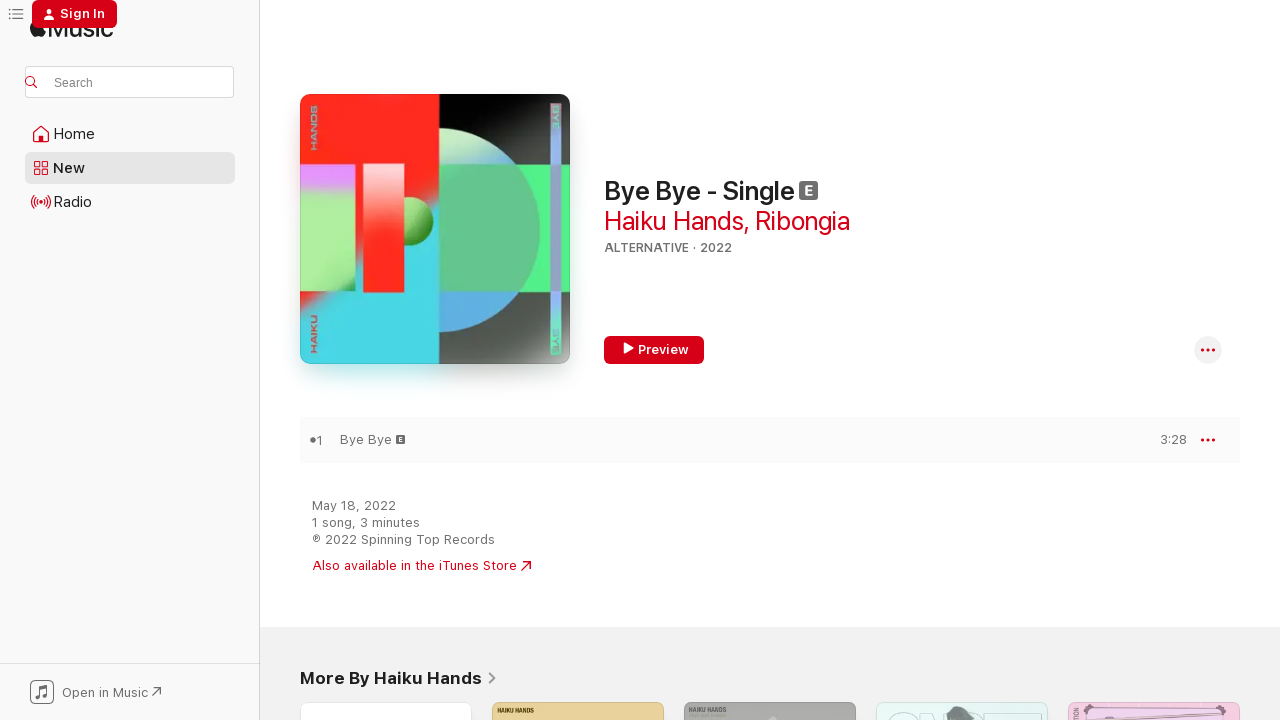

--- FILE ---
content_type: text/html
request_url: https://music.apple.com/us/album/bye-bye-single/1619980523?ls=1&uo=4
body_size: 21481
content:
<!DOCTYPE html>
<html dir="ltr" lang="en-US">
    <head>
        <!-- prettier-ignore -->
        <meta charset="utf-8">
        <!-- prettier-ignore -->
        <meta http-equiv="X-UA-Compatible" content="IE=edge">
        <!-- prettier-ignore -->
        <meta
            name="viewport"
            content="width=device-width,initial-scale=1,interactive-widget=resizes-content"
        >
        <!-- prettier-ignore -->
        <meta name="applicable-device" content="pc,mobile">
        <!-- prettier-ignore -->
        <meta name="referrer" content="strict-origin">
        <!-- prettier-ignore -->
        <link
            rel="apple-touch-icon"
            sizes="180x180"
            href="/assets/favicon/favicon-180.png"
        >
        <!-- prettier-ignore -->
        <link
            rel="icon"
            type="image/png"
            sizes="32x32"
            href="/assets/favicon/favicon-32.png"
        >
        <!-- prettier-ignore -->
        <link
            rel="icon"
            type="image/png"
            sizes="16x16"
            href="/assets/favicon/favicon-16.png"
        >
        <!-- prettier-ignore -->
        <link
            rel="mask-icon"
            href="/assets/favicon/favicon.svg"
            color="#fa233b"
        >
        <!-- prettier-ignore -->
        <link rel="manifest" href="/manifest.json">

        <title>‎Bye Bye - Single - Album by Haiku Hands &amp; Ribongia - Apple Music</title><!-- HEAD_svelte-1cypuwr_START --><link rel="preconnect" href="//www.apple.com/wss/fonts" crossorigin="anonymous"><link rel="stylesheet" href="//www.apple.com/wss/fonts?families=SF+Pro,v4%7CSF+Pro+Icons,v1&amp;display=swap" type="text/css" referrerpolicy="strict-origin-when-cross-origin"><!-- HEAD_svelte-1cypuwr_END --><!-- HEAD_svelte-eg3hvx_START -->    <meta name="description" content="Listen to Bye Bye - Single by Haiku Hands &amp; Ribongia on Apple Music. 2022. 1 Song. Duration: 3 minutes."> <meta name="keywords" content="listen, Bye Bye - Single, Haiku Hands &amp; Ribongia, music, singles, songs, Alternative, streaming music, apple music"> <link rel="canonical" href="https://music.apple.com/us/album/bye-bye-single/1619980523">   <link rel="alternate" type="application/json+oembed" href="https://music.apple.com/api/oembed?url=https%3A%2F%2Fmusic.apple.com%2Fus%2Falbum%2Fbye-bye-single%2F1619980523" title="Bye Bye - Single by Haiku Hands &amp; Ribongia on Apple Music">  <meta name="al:ios:app_store_id" content="1108187390"> <meta name="al:ios:app_name" content="Apple Music"> <meta name="apple:content_id" content="1619980523"> <meta name="apple:title" content="Bye Bye - Single"> <meta name="apple:description" content="Listen to Bye Bye - Single by Haiku Hands &amp; Ribongia on Apple Music. 2022. 1 Song. Duration: 3 minutes.">   <meta property="og:title" content="Bye Bye - Single by Haiku Hands &amp; Ribongia on Apple Music"> <meta property="og:description" content="Album · 2022 · 1 Song"> <meta property="og:site_name" content="Apple Music - Web Player"> <meta property="og:url" content="https://music.apple.com/us/album/bye-bye-single/1619980523"> <meta property="og:image" content="https://is1-ssl.mzstatic.com/image/thumb/Music122/v4/65/c5/bc/65c5bc64-f294-38cb-7909-21ffff5a776b/33614.jpg/1200x630wp-60.jpg"> <meta property="og:image:secure_url" content="https://is1-ssl.mzstatic.com/image/thumb/Music122/v4/65/c5/bc/65c5bc64-f294-38cb-7909-21ffff5a776b/33614.jpg/1200x630wp-60.jpg"> <meta property="og:image:alt" content="Bye Bye - Single by Haiku Hands &amp; Ribongia on Apple Music"> <meta property="og:image:width" content="1200"> <meta property="og:image:height" content="630"> <meta property="og:image:type" content="image/jpg"> <meta property="og:type" content="music.album"> <meta property="og:locale" content="en_US">  <meta property="music:song_count" content="1"> <meta property="music:song" content="https://music.apple.com/us/song/bye-bye/1619980530"> <meta property="music:song:preview_url:secure_url" content="https://music.apple.com/us/song/bye-bye/1619980530"> <meta property="music:song:disc" content="1"> <meta property="music:song:duration" content="PT3M28S"> <meta property="music:song:track" content="1">   <meta property="music:musician" content="https://music.apple.com/us/artist/haiku-hands/1148352660"><meta property="music:musician" content="https://music.apple.com/us/artist/ribongia/632707388"> <meta property="music:release_date" content="2022-05-18T00:00:00.000Z">   <meta name="twitter:title" content="Bye Bye - Single by Haiku Hands &amp; Ribongia on Apple Music"> <meta name="twitter:description" content="Album · 2022 · 1 Song"> <meta name="twitter:site" content="@AppleMusic"> <meta name="twitter:image" content="https://is1-ssl.mzstatic.com/image/thumb/Music122/v4/65/c5/bc/65c5bc64-f294-38cb-7909-21ffff5a776b/33614.jpg/600x600bf-60.jpg"> <meta name="twitter:image:alt" content="Bye Bye - Single by Haiku Hands &amp; Ribongia on Apple Music"> <meta name="twitter:card" content="summary">       <!-- HTML_TAG_START -->
                <script id=schema:music-album type="application/ld+json">
                    {"@context":"http://schema.org","@type":"MusicAlbum","name":"Bye Bye - Single","description":"Listen to Bye Bye - Single by Haiku Hands & Ribongia on Apple Music. 2022. 1 Song. Duration: 3 minutes.","citation":[{"@type":"MusicAlbum","image":"https://is1-ssl.mzstatic.com/image/thumb/Music116/v4/d8/01/74/d80174f0-3fa8-edc7-5f6c-ec743237c129/cover.jpg/1200x630bb.jpg","url":"https://music.apple.com/us/album/price-going-up-single/1720233315","name":"Price Going Up - Single"},{"@type":"MusicAlbum","image":"https://is1-ssl.mzstatic.com/image/thumb/Music116/v4/ff/73/0a/ff730ae5-f8cb-f758-c1c7-50ff6835370d/196871183116.jpg/1200x630bb.jpg","url":"https://music.apple.com/us/album/gd-woman-single/1695919348","name":"GD Woman - Single"},{"@type":"MusicAlbum","image":"https://is1-ssl.mzstatic.com/image/thumb/Music126/v4/28/04/d7/2804d7f4-d74c-3f93-3473-3e93532dae5e/cover.jpg/1200x630bb.jpg","url":"https://music.apple.com/us/album/tea-single/1684628845","name":"TEA - Single"},{"@type":"MusicAlbum","image":"https://is1-ssl.mzstatic.com/image/thumb/Music113/v4/01/4c/06/014c065d-7ce3-128f-1384-90d1ca681402/194690068348_cover.jpg/1200x630bb.jpg","url":"https://music.apple.com/us/album/gimme-dat-single/1498522825","name":"Gimme Dat - Single"},{"@type":"MusicAlbum","image":"https://is1-ssl.mzstatic.com/image/thumb/Music211/v4/10/f5/61/10f561dd-ea2d-92a3-ee3d-1a9b11a5d9f0/cover.jpg/1200x630bb.jpg","url":"https://music.apple.com/us/album/less-talk-single/1846089501","name":"Less Talk - Single"},{"@type":"MusicAlbum","image":"https://is1-ssl.mzstatic.com/image/thumb/Music114/v4/78/5e/64/785e6416-27c2-7a96-911c-e5a66ea4a62f/4050538650594.jpg/1200x630bb.jpg","url":"https://music.apple.com/us/album/wow-look-at-me-single/1535433501","name":"WOW (Look At Me) - Single"},{"@type":"MusicAlbum","image":"https://is1-ssl.mzstatic.com/image/thumb/Music123/v4/02/a8/d8/02a8d804-e45b-49d5-7a37-0e00d6039e6b/859733012954_cover.jpg/1200x630bb.jpg","url":"https://music.apple.com/us/album/juice-single/1469070905","name":"Juice - Single"},{"@type":"MusicAlbum","image":"https://is1-ssl.mzstatic.com/image/thumb/Music116/v4/b0/8e/58/b08e581f-941d-46fd-7ba1-73aba50b9e04/0196762007002.png/1200x630bb.jpg","url":"https://music.apple.com/us/album/howlin-at-the-new-moon-single/1691177086","name":"Howlin' at the New Moon - Single"},{"@type":"MusicAlbum","image":"https://is1-ssl.mzstatic.com/image/thumb/Music221/v4/6c/34/74/6c347455-7413-9307-cbbb-f9fe6a6d5a90/324580.jpg/1200x630bb.jpg","url":"https://music.apple.com/us/album/yoga-single/1755296349","name":"Yoga - Single"},{"@type":"MusicAlbum","image":"https://is1-ssl.mzstatic.com/image/thumb/Music221/v4/b5/09/70/b509700a-18e1-05d5-f1e7-862ba9cc88cf/823675261039_cover.jpg/1200x630bb.jpg","url":"https://music.apple.com/us/album/bad-bitches-dont-cry-feat-ralph-single/1741567775","name":"Bad Bitches Don't Cry (feat. Ralph) - Single"}],"tracks":[{"@type":"MusicRecording","name":"Bye Bye","duration":"PT3M28S","url":"https://music.apple.com/us/song/bye-bye/1619980530","offers":{"@type":"Offer","category":"free","price":0},"audio":{"@type":"AudioObject","potentialAction":{"@type":"ListenAction","expectsAcceptanceOf":{"@type":"Offer","category":"free"},"target":{"@type":"EntryPoint","actionPlatform":"https://music.apple.com/us/song/bye-bye/1619980530"}},"name":"Bye Bye","contentUrl":"https://audio-ssl.itunes.apple.com/itunes-assets/AudioPreview122/v4/c6/00/dd/c600dd60-87c8-c805-a6c9-468ef69cad1e/mzaf_17421487305192869121.plus.aac.ep.m4a","duration":"PT3M28S","uploadDate":"2022-05-18","thumbnailUrl":"https://is1-ssl.mzstatic.com/image/thumb/Music122/v4/65/c5/bc/65c5bc64-f294-38cb-7909-21ffff5a776b/33614.jpg/1200x630bb.jpg"}}],"workExample":[{"@type":"MusicAlbum","image":"https://is1-ssl.mzstatic.com/image/thumb/Music125/v4/3e/e7/c2/3ee7c20f-ae43-723c-a5c0-180f2d9e7c66/1156.jpg/1200x630bb.jpg","url":"https://music.apple.com/us/album/not-about-you-jayteehazard-remix-single/1525427706","name":"Not About You (jayteehazard Remix) - Single"},{"@type":"MusicAlbum","image":"https://is1-ssl.mzstatic.com/image/thumb/Music124/v4/d1/d6/2e/d1d62e75-2b56-a0c1-3eb5-2d0d622f3292/1138.jpg/1200x630bb.jpg","url":"https://music.apple.com/us/album/not-about-you-single/1519839815","name":"Not About You - Single"},{"@type":"MusicAlbum","image":"https://is1-ssl.mzstatic.com/image/thumb/Music114/v4/42/22/46/42224650-d0cc-2e88-c9b6-fe202179e0b6/1148.jpg/1200x630bb.jpg","url":"https://music.apple.com/us/album/fashion-model-art-feat-sofi-tukker-single/1522965948","name":"Fashion Model Art (feat. Sofi Tukker) - Single"},{"@type":"MusicAlbum","image":"https://is1-ssl.mzstatic.com/image/thumb/Music123/v4/3b/bc/ab/3bbcab99-2014-6e24-009f-ee035ea18d21/1008.jpg/1200x630bb.jpg","url":"https://music.apple.com/us/album/onset-feat-mad-zach-single/1483872704","name":"Onset (feat. Mad Zach) - Single"},{"@type":"MusicAlbum","image":"https://is1-ssl.mzstatic.com/image/thumb/Music124/v4/76/c1/ce/76c1ce14-2638-9193-d68b-79b75d41e4b0/1137.jpg/1200x630bb.jpg","url":"https://music.apple.com/us/album/squat-single/1519839751","name":"Squat - Single"},{"@type":"MusicAlbum","image":"https://is1-ssl.mzstatic.com/image/thumb/Music115/v4/e1/6d/5d/e16d5db3-a831-bec1-37e1-a195cc86ed70/4895.jpg/1200x630bb.jpg","url":"https://music.apple.com/us/album/dare-you-not-to-dance-single/1567639054","name":"Dare You Not To Dance - Single"},{"@type":"MusicAlbum","image":"https://is1-ssl.mzstatic.com/image/thumb/Music124/v4/06/15/15/06151587-2d41-7b4b-c9eb-4ef7e0fab9ad/1255.jpg/1200x630bb.jpg","url":"https://music.apple.com/us/album/suck-my-cherry-single/1538037833","name":"Suck My Cherry - Single"},{"@type":"MusicAlbum","image":"https://is1-ssl.mzstatic.com/image/thumb/Music114/v4/78/b6/9c/78b69c3c-f7e7-3818-a55b-68412341d5ec/1153.jpg/1200x630bb.jpg","url":"https://music.apple.com/us/album/jupiter-el-gusto-remix-single/1525027027","name":"Jupiter (El Gusto Remix) - Single"},{"@type":"MusicAlbum","image":"https://is1-ssl.mzstatic.com/image/thumb/Music116/v4/e2/14/0f/e2140f41-464d-2b58-c049-4d5897911df5/1641.jpg/1200x630bb.jpg","url":"https://music.apple.com/us/album/haiku-hands-deluxe/1603104659","name":"Haiku Hands (Deluxe)"},{"@type":"MusicAlbum","image":"https://is1-ssl.mzstatic.com/image/thumb/Music126/v4/dd/09/1f/dd091fda-26f3-28fa-464c-80d6607c4b8d/38891.jpg/1200x630bb.jpg","url":"https://music.apple.com/us/album/nunchucka-feat-ribongia-single/1682475739","name":"Nunchucka (feat. Ribongia) - Single"},{"@type":"MusicAlbum","image":"https://is1-ssl.mzstatic.com/image/thumb/Music113/v4/24/da/d3/24dad335-eac1-5681-2665-eaeabac6ed59/1092.jpg/1200x630bb.jpg","url":"https://music.apple.com/us/album/manbitch-single/1506095435","name":"Manbitch - Single"},{"@type":"MusicAlbum","image":"https://is1-ssl.mzstatic.com/image/thumb/Music122/v4/19/f6/c9/19f6c93d-0cfe-736a-278d-6321364ad091/a98ed1f0-ec4b-40cc-8782-26e31631746d.jpg/1200x630bb.jpg","url":"https://music.apple.com/us/album/sweat-selects-haiku-hands-dj-mix/1625597436","name":"Sweat Selects: Haiku Hands (DJ Mix)"},{"@type":"MusicAlbum","image":"https://is1-ssl.mzstatic.com/image/thumb/Music211/v4/a4/f3/58/a4f35835-e95c-b597-f6b1-a208dd2526db/49412.jpg/1200x630bb.jpg","url":"https://music.apple.com/us/album/pleasure-beast-deluxe/1776618574","name":"Pleasure Beast (Deluxe)"},{"@type":"MusicAlbum","image":"https://is1-ssl.mzstatic.com/image/thumb/Music126/v4/e9/d5/40/e9d54044-86f4-6c53-ef05-9fadf80fba9d/39668.jpg/1200x630bb.jpg","url":"https://music.apple.com/us/album/ma-ruler-single/1686145931","name":"Ma Ruler - Single"},{"@type":"MusicAlbum","image":"https://is1-ssl.mzstatic.com/image/thumb/Music116/v4/57/30/7d/57307da7-6b78-17ee-3ca2-82cde5905c2d/1632.jpg/1200x630bb.jpg","url":"https://music.apple.com/us/album/conclusions-feat-suburban-dark-single/1596503356","name":"Conclusions (feat. Suburban Dark) - Single"},{"@type":"MusicRecording","name":"Bye Bye","duration":"PT3M28S","url":"https://music.apple.com/us/song/bye-bye/1619980530","offers":{"@type":"Offer","category":"free","price":0},"audio":{"@type":"AudioObject","potentialAction":{"@type":"ListenAction","expectsAcceptanceOf":{"@type":"Offer","category":"free"},"target":{"@type":"EntryPoint","actionPlatform":"https://music.apple.com/us/song/bye-bye/1619980530"}},"name":"Bye Bye","contentUrl":"https://audio-ssl.itunes.apple.com/itunes-assets/AudioPreview122/v4/c6/00/dd/c600dd60-87c8-c805-a6c9-468ef69cad1e/mzaf_17421487305192869121.plus.aac.ep.m4a","duration":"PT3M28S","uploadDate":"2022-05-18","thumbnailUrl":"https://is1-ssl.mzstatic.com/image/thumb/Music122/v4/65/c5/bc/65c5bc64-f294-38cb-7909-21ffff5a776b/33614.jpg/1200x630bb.jpg"}}],"url":"https://music.apple.com/us/album/bye-bye-single/1619980523","image":"https://is1-ssl.mzstatic.com/image/thumb/Music122/v4/65/c5/bc/65c5bc64-f294-38cb-7909-21ffff5a776b/33614.jpg/1200x630bb.jpg","potentialAction":{"@type":"ListenAction","expectsAcceptanceOf":{"@type":"Offer","category":"free"},"target":{"@type":"EntryPoint","actionPlatform":"https://music.apple.com/us/album/bye-bye-single/1619980523"}},"genre":["Alternative","Music"],"datePublished":"2022-05-18","byArtist":[{"@type":"MusicGroup","url":"https://music.apple.com/us/artist/haiku-hands/1148352660","name":"Haiku Hands"},{"@type":"MusicGroup","url":"https://music.apple.com/us/artist/ribongia/632707388","name":"Ribongia"}]}
                </script>
                <!-- HTML_TAG_END -->    <!-- HEAD_svelte-eg3hvx_END -->
      <script type="module" crossorigin src="/assets/index~90a29058ba.js"></script>
      <link rel="stylesheet" href="/assets/index~fbf29d0525.css">
      <script type="module">import.meta.url;import("_").catch(()=>1);async function* g(){};window.__vite_is_modern_browser=true;</script>
      <script type="module">!function(){if(window.__vite_is_modern_browser)return;console.warn("vite: loading legacy chunks, syntax error above and the same error below should be ignored");var e=document.getElementById("vite-legacy-polyfill"),n=document.createElement("script");n.src=e.src,n.onload=function(){System.import(document.getElementById('vite-legacy-entry').getAttribute('data-src'))},document.body.appendChild(n)}();</script>
    </head>
    <body>
        
        <script
            async
            src="/includes/js-cdn/musickit/v3/amp/musickit.js"
        ></script>
        <script
            type="module"
            async
            src="/includes/js-cdn/musickit/v3/components/musickit-components/musickit-components.esm.js"
        ></script>
        <script
            nomodule
            async
            src="/includes/js-cdn/musickit/v3/components/musickit-components/musickit-components.js"
        ></script>
        <svg style="display: none" xmlns="http://www.w3.org/2000/svg">
            <symbol id="play-circle-fill" viewBox="0 0 60 60">
                <path
                    class="icon-circle-fill__circle"
                    fill="var(--iconCircleFillBG, transparent)"
                    d="M30 60c16.411 0 30-13.617 30-30C60 13.588 46.382 0 29.971 0 13.588 0 .001 13.588.001 30c0 16.383 13.617 30 30 30Z"
                />
                <path
                    fill="var(--iconFillArrow, var(--keyColor, black))"
                    d="M24.411 41.853c-1.41.853-3.028.177-3.028-1.294V19.47c0-1.44 1.735-2.058 3.028-1.294l17.265 10.235a1.89 1.89 0 0 1 0 3.265L24.411 41.853Z"
                />
            </symbol>
        </svg>
        <div class="body-container">
              <div class="app-container svelte-t3vj1e" data-testid="app-container">   <div class="header svelte-rjjbqs" data-testid="header"><nav data-testid="navigation" class="navigation svelte-13li0vp"><div class="navigation__header svelte-13li0vp"><div data-testid="logo" class="logo svelte-1o7dz8w"> <a aria-label="Apple Music" role="img" href="https://music.apple.com/us/home" class="svelte-1o7dz8w"><svg height="20" viewBox="0 0 83 20" width="83" xmlns="http://www.w3.org/2000/svg" class="logo" aria-hidden="true"><path d="M34.752 19.746V6.243h-.088l-5.433 13.503h-2.074L21.711 6.243h-.087v13.503h-2.548V1.399h3.235l5.833 14.621h.1l5.82-14.62h3.248v18.347h-2.56zm16.649 0h-2.586v-2.263h-.062c-.725 1.602-2.061 2.504-4.072 2.504-2.86 0-4.61-1.894-4.61-4.958V6.37h2.698v8.125c0 2.034.95 3.127 2.81 3.127 1.95 0 3.124-1.373 3.124-3.458V6.37H51.4v13.376zm7.394-13.618c3.06 0 5.046 1.73 5.134 4.196h-2.536c-.15-1.296-1.087-2.11-2.598-2.11-1.462 0-2.436.724-2.436 1.793 0 .839.6 1.41 2.023 1.741l2.136.496c2.686.636 3.71 1.704 3.71 3.636 0 2.442-2.236 4.12-5.333 4.12-3.285 0-5.26-1.64-5.509-4.183h2.673c.25 1.398 1.187 2.085 2.836 2.085 1.623 0 2.623-.687 2.623-1.78 0-.865-.487-1.373-1.924-1.704l-2.136-.508c-2.498-.585-3.735-1.806-3.735-3.75 0-2.391 2.049-4.032 5.072-4.032zM66.1 2.836c0-.878.7-1.577 1.561-1.577.862 0 1.55.7 1.55 1.577 0 .864-.688 1.576-1.55 1.576a1.573 1.573 0 0 1-1.56-1.576zm.212 3.534h2.698v13.376h-2.698zm14.089 4.603c-.275-1.424-1.324-2.556-3.085-2.556-2.086 0-3.46 1.767-3.46 4.64 0 2.938 1.386 4.642 3.485 4.642 1.66 0 2.748-.928 3.06-2.48H83C82.713 18.067 80.477 20 77.317 20c-3.76 0-6.208-2.62-6.208-6.942 0-4.247 2.448-6.93 6.183-6.93 3.385 0 5.446 2.213 5.683 4.845h-2.573zM10.824 3.189c-.698.834-1.805 1.496-2.913 1.398-.145-1.128.41-2.33 1.036-3.065C9.644.662 10.848.05 11.835 0c.121 1.178-.336 2.33-1.01 3.19zm.999 1.619c.624.049 2.425.244 3.578 1.98-.096.074-2.137 1.272-2.113 3.79.024 3.01 2.593 4.012 2.617 4.037-.024.074-.407 1.419-1.344 2.812-.817 1.224-1.657 2.422-3.002 2.447-1.297.024-1.73-.783-3.218-.783-1.489 0-1.97.758-3.194.807-1.297.048-2.28-1.297-3.097-2.52C.368 14.908-.904 10.408.825 7.375c.84-1.516 2.377-2.47 4.034-2.495 1.273-.023 2.45.857 3.218.857.769 0 2.137-1.027 3.746-.93z"></path></svg></a>   </div> <div class="search-input-wrapper svelte-nrtdem" data-testid="search-input"><div data-testid="amp-search-input" aria-controls="search-suggestions" aria-expanded="false" aria-haspopup="listbox" aria-owns="search-suggestions" class="search-input-container svelte-rg26q6" tabindex="-1" role=""><div class="flex-container svelte-rg26q6"><form id="search-input-form" class="svelte-rg26q6"><svg height="16" width="16" viewBox="0 0 16 16" class="search-svg" aria-hidden="true"><path d="M11.87 10.835c.018.015.035.03.051.047l3.864 3.863a.735.735 0 1 1-1.04 1.04l-3.863-3.864a.744.744 0 0 1-.047-.051 6.667 6.667 0 1 1 1.035-1.035zM6.667 12a5.333 5.333 0 1 0 0-10.667 5.333 5.333 0 0 0 0 10.667z"></path></svg> <input aria-autocomplete="list" aria-multiline="false" aria-controls="search-suggestions" placeholder="Search" spellcheck="false" autocomplete="off" autocorrect="off" autocapitalize="off" type="text" inputmode="search" class="search-input__text-field svelte-rg26q6" data-testid="search-input__text-field"></form> </div> <div data-testid="search-scope-bar"></div>   </div> </div></div> <div data-testid="navigation-content" class="navigation__content svelte-13li0vp" id="navigation" aria-hidden="false"><div class="navigation__scrollable-container svelte-13li0vp"><div data-testid="navigation-items-primary" class="navigation-items navigation-items--primary svelte-ng61m8"> <ul class="navigation-items__list svelte-ng61m8">  <li class="navigation-item navigation-item__home svelte-1a5yt87" aria-selected="false" data-testid="navigation-item"> <a href="https://music.apple.com/us/home" class="navigation-item__link svelte-1a5yt87" role="button" data-testid="home" aria-pressed="false"><div class="navigation-item__content svelte-zhx7t9"> <span class="navigation-item__icon svelte-zhx7t9"> <svg width="24" height="24" viewBox="0 0 24 24" xmlns="http://www.w3.org/2000/svg" aria-hidden="true"><path d="M5.93 20.16a1.94 1.94 0 0 1-1.43-.502c-.334-.335-.502-.794-.502-1.393v-7.142c0-.362.062-.688.177-.953.123-.264.326-.529.6-.75l6.145-5.157c.176-.141.344-.247.52-.318.176-.07.362-.105.564-.105.194 0 .388.035.565.105.176.07.352.177.52.318l6.146 5.158c.273.23.467.476.59.75.124.264.177.59.177.96v7.134c0 .59-.159 1.058-.503 1.393-.335.335-.811.503-1.428.503H5.929Zm12.14-1.172c.221 0 .406-.07.547-.212a.688.688 0 0 0 .22-.511v-7.142c0-.177-.026-.344-.087-.459a.97.97 0 0 0-.265-.353l-6.154-5.149a.756.756 0 0 0-.177-.115.37.37 0 0 0-.15-.035.37.37 0 0 0-.158.035l-.177.115-6.145 5.15a.982.982 0 0 0-.274.352 1.13 1.13 0 0 0-.088.468v7.133c0 .203.08.379.23.511a.744.744 0 0 0 .546.212h12.133Zm-8.323-4.7c0-.176.062-.326.177-.432a.6.6 0 0 1 .423-.159h3.315c.176 0 .326.053.432.16s.159.255.159.431v4.973H9.756v-4.973Z"></path></svg> </span> <span class="navigation-item__label svelte-zhx7t9"> Home </span> </div></a>  </li>  <li class="navigation-item navigation-item__new svelte-1a5yt87" aria-selected="false" data-testid="navigation-item"> <a href="https://music.apple.com/us/new" class="navigation-item__link svelte-1a5yt87" role="button" data-testid="new" aria-pressed="false"><div class="navigation-item__content svelte-zhx7t9"> <span class="navigation-item__icon svelte-zhx7t9"> <svg height="24" viewBox="0 0 24 24" width="24" aria-hidden="true"><path d="M9.92 11.354c.966 0 1.453-.487 1.453-1.49v-3.4c0-1.004-.487-1.483-1.453-1.483H6.452C5.487 4.981 5 5.46 5 6.464v3.4c0 1.003.487 1.49 1.452 1.49zm7.628 0c.965 0 1.452-.487 1.452-1.49v-3.4c0-1.004-.487-1.483-1.452-1.483h-3.46c-.974 0-1.46.479-1.46 1.483v3.4c0 1.003.486 1.49 1.46 1.49zm-7.65-1.073h-3.43c-.266 0-.396-.137-.396-.418v-3.4c0-.273.13-.41.396-.41h3.43c.265 0 .402.137.402.41v3.4c0 .281-.137.418-.403.418zm7.634 0h-3.43c-.273 0-.402-.137-.402-.418v-3.4c0-.273.129-.41.403-.41h3.43c.265 0 .395.137.395.41v3.4c0 .281-.13.418-.396.418zm-7.612 8.7c.966 0 1.453-.48 1.453-1.483v-3.407c0-.996-.487-1.483-1.453-1.483H6.452c-.965 0-1.452.487-1.452 1.483v3.407c0 1.004.487 1.483 1.452 1.483zm7.628 0c.965 0 1.452-.48 1.452-1.483v-3.407c0-.996-.487-1.483-1.452-1.483h-3.46c-.974 0-1.46.487-1.46 1.483v3.407c0 1.004.486 1.483 1.46 1.483zm-7.65-1.072h-3.43c-.266 0-.396-.137-.396-.41v-3.4c0-.282.13-.418.396-.418h3.43c.265 0 .402.136.402.418v3.4c0 .273-.137.41-.403.41zm7.634 0h-3.43c-.273 0-.402-.137-.402-.41v-3.4c0-.282.129-.418.403-.418h3.43c.265 0 .395.136.395.418v3.4c0 .273-.13.41-.396.41z" fill-opacity=".95"></path></svg> </span> <span class="navigation-item__label svelte-zhx7t9"> New </span> </div></a>  </li>  <li class="navigation-item navigation-item__radio svelte-1a5yt87" aria-selected="false" data-testid="navigation-item"> <a href="https://music.apple.com/us/radio" class="navigation-item__link svelte-1a5yt87" role="button" data-testid="radio" aria-pressed="false"><div class="navigation-item__content svelte-zhx7t9"> <span class="navigation-item__icon svelte-zhx7t9"> <svg width="24" height="24" viewBox="0 0 24 24" xmlns="http://www.w3.org/2000/svg" aria-hidden="true"><path d="M19.359 18.57C21.033 16.818 22 14.461 22 11.89s-.967-4.93-2.641-6.68c-.276-.292-.653-.26-.868-.023-.222.246-.176.591.085.868 1.466 1.535 2.272 3.593 2.272 5.835 0 2.241-.806 4.3-2.272 5.835-.261.268-.307.621-.085.86.215.245.592.276.868-.016zm-13.85.014c.222-.238.176-.59-.085-.86-1.474-1.535-2.272-3.593-2.272-5.834 0-2.242.798-4.3 2.272-5.835.261-.277.307-.622.085-.868-.215-.238-.592-.269-.868.023C2.967 6.96 2 9.318 2 11.89s.967 4.929 2.641 6.68c.276.29.653.26.868.014zm1.957-1.873c.223-.253.162-.583-.1-.867-.951-1.068-1.473-2.45-1.473-3.954 0-1.505.522-2.887 1.474-3.954.26-.284.322-.614.1-.876-.23-.26-.622-.26-.891.039-1.175 1.274-1.827 2.963-1.827 4.79 0 1.82.652 3.517 1.827 4.784.269.3.66.307.89.038zm9.958-.038c1.175-1.267 1.827-2.964 1.827-4.783 0-1.828-.652-3.517-1.827-4.791-.269-.3-.66-.3-.89-.039-.23.262-.162.592.092.876.96 1.067 1.481 2.449 1.481 3.954 0 1.504-.522 2.886-1.481 3.954-.254.284-.323.614-.092.867.23.269.621.261.89-.038zm-8.061-1.966c.23-.26.13-.568-.092-.883-.415-.522-.63-1.197-.63-1.934 0-.737.215-1.413.63-1.943.222-.307.322-.614.092-.875s-.653-.261-.906.054a4.385 4.385 0 0 0-.968 2.764 4.38 4.38 0 0 0 .968 2.756c.253.322.675.322.906.061zm6.18-.061a4.38 4.38 0 0 0 .968-2.756 4.385 4.385 0 0 0-.968-2.764c-.253-.315-.675-.315-.906-.054-.23.261-.138.568.092.875.415.53.63 1.206.63 1.943 0 .737-.215 1.412-.63 1.934-.23.315-.322.622-.092.883s.653.261.906-.061zm-3.547-.967c.96 0 1.789-.814 1.789-1.797s-.83-1.789-1.789-1.789c-.96 0-1.781.806-1.781 1.789 0 .983.821 1.797 1.781 1.797z"></path></svg> </span> <span class="navigation-item__label svelte-zhx7t9"> Radio </span> </div></a>  </li>  <li class="navigation-item navigation-item__search svelte-1a5yt87" aria-selected="false" data-testid="navigation-item"> <a href="https://music.apple.com/us/search" class="navigation-item__link svelte-1a5yt87" role="button" data-testid="search" aria-pressed="false"><div class="navigation-item__content svelte-zhx7t9"> <span class="navigation-item__icon svelte-zhx7t9"> <svg height="24" viewBox="0 0 24 24" width="24" aria-hidden="true"><path d="M17.979 18.553c.476 0 .813-.366.813-.835a.807.807 0 0 0-.235-.586l-3.45-3.457a5.61 5.61 0 0 0 1.158-3.413c0-3.098-2.535-5.633-5.633-5.633C7.542 4.63 5 7.156 5 10.262c0 3.098 2.534 5.632 5.632 5.632a5.614 5.614 0 0 0 3.274-1.055l3.472 3.472a.835.835 0 0 0 .6.242zm-7.347-3.875c-2.417 0-4.416-2-4.416-4.416 0-2.417 2-4.417 4.416-4.417 2.417 0 4.417 2 4.417 4.417s-2 4.416-4.417 4.416z" fill-opacity=".95"></path></svg> </span> <span class="navigation-item__label svelte-zhx7t9"> Search </span> </div></a>  </li></ul> </div>   </div> <div class="navigation__native-cta"><div slot="native-cta"><div data-testid="native-cta" class="native-cta svelte-1t4vswz  native-cta--authenticated"><button class="native-cta__button svelte-1t4vswz" data-testid="native-cta-button"><span class="native-cta__app-icon svelte-1t4vswz"><svg width="24" height="24" xmlns="http://www.w3.org/2000/svg" xml:space="preserve" style="fill-rule:evenodd;clip-rule:evenodd;stroke-linejoin:round;stroke-miterlimit:2" viewBox="0 0 24 24" slot="app-icon" aria-hidden="true"><path d="M22.567 1.496C21.448.393 19.956.045 17.293.045H6.566c-2.508 0-4.028.376-5.12 1.465C.344 2.601 0 4.09 0 6.611v10.727c0 2.695.33 4.18 1.432 5.257 1.106 1.103 2.595 1.45 5.275 1.45h10.586c2.663 0 4.169-.347 5.274-1.45C23.656 21.504 24 20.033 24 17.338V6.752c0-2.694-.344-4.179-1.433-5.256Zm.411 4.9v11.299c0 1.898-.338 3.286-1.188 4.137-.851.864-2.256 1.191-4.141 1.191H6.35c-1.884 0-3.303-.341-4.154-1.191-.85-.851-1.174-2.239-1.174-4.137V6.54c0-2.014.324-3.445 1.16-4.295.851-.864 2.312-1.177 4.313-1.177h11.154c1.885 0 3.29.341 4.141 1.191.864.85 1.188 2.239 1.188 4.137Z" style="fill-rule:nonzero"></path><path d="M7.413 19.255c.987 0 2.48-.728 2.48-2.672v-6.385c0-.35.063-.428.378-.494l5.298-1.095c.351-.067.534.025.534.333l.035 4.286c0 .337-.182.586-.53.652l-1.014.228c-1.361.3-2.007.923-2.007 1.937 0 1.017.79 1.748 1.926 1.748.986 0 2.444-.679 2.444-2.64V5.654c0-.636-.279-.821-1.016-.66L9.646 6.298c-.448.091-.674.329-.674.699l.035 7.697c0 .336-.148.546-.446.613l-1.067.21c-1.329.266-1.986.93-1.986 1.993 0 1.017.786 1.745 1.905 1.745Z" style="fill-rule:nonzero"></path></svg></span> <span class="native-cta__label svelte-1t4vswz">Open in Music</span> <span class="native-cta__arrow svelte-1t4vswz"><svg height="16" width="16" viewBox="0 0 16 16" class="native-cta-action" aria-hidden="true"><path d="M1.559 16 13.795 3.764v8.962H16V0H3.274v2.205h8.962L0 14.441 1.559 16z"></path></svg></span></button> </div>  </div></div></div> </nav> </div>  <div class="player-bar player-bar__floating-player svelte-1rr9v04" data-testid="player-bar" aria-label="Music controls" aria-hidden="false">   </div>   <div id="scrollable-page" class="scrollable-page svelte-mt0bfj" data-main-content data-testid="main-section" aria-hidden="false"><main data-testid="main" class="svelte-bzjlhs"><div class="content-container svelte-bzjlhs" data-testid="content-container"><div class="search-input-wrapper svelte-nrtdem" data-testid="search-input"><div data-testid="amp-search-input" aria-controls="search-suggestions" aria-expanded="false" aria-haspopup="listbox" aria-owns="search-suggestions" class="search-input-container svelte-rg26q6" tabindex="-1" role=""><div class="flex-container svelte-rg26q6"><form id="search-input-form" class="svelte-rg26q6"><svg height="16" width="16" viewBox="0 0 16 16" class="search-svg" aria-hidden="true"><path d="M11.87 10.835c.018.015.035.03.051.047l3.864 3.863a.735.735 0 1 1-1.04 1.04l-3.863-3.864a.744.744 0 0 1-.047-.051 6.667 6.667 0 1 1 1.035-1.035zM6.667 12a5.333 5.333 0 1 0 0-10.667 5.333 5.333 0 0 0 0 10.667z"></path></svg> <input value="" aria-autocomplete="list" aria-multiline="false" aria-controls="search-suggestions" placeholder="Search" spellcheck="false" autocomplete="off" autocorrect="off" autocapitalize="off" type="text" inputmode="search" class="search-input__text-field svelte-rg26q6" data-testid="search-input__text-field"></form> </div> <div data-testid="search-scope-bar"> </div>   </div> </div>      <div class="section svelte-wa5vzl" data-testid="section-container" aria-label="Featured"> <div class="section-content svelte-wa5vzl" data-testid="section-content">  <div class="container-detail-header svelte-rknnd2 container-detail-header--no-description" data-testid="container-detail-header"><div slot="artwork"><div class="artwork__radiosity svelte-1agpw2h"> <div data-testid="artwork-component" class="artwork-component artwork-component--aspect-ratio artwork-component--orientation-square svelte-g1i36u        artwork-component--has-borders" style="
            --artwork-bg-color: #61d197;
            --aspect-ratio: 1;
            --placeholder-bg-color: #61d197;
       ">   <picture class="svelte-g1i36u"><source sizes=" (max-width:1319px) 296px,(min-width:1320px) and (max-width:1679px) 316px,316px" srcset="https://is1-ssl.mzstatic.com/image/thumb/Music122/v4/65/c5/bc/65c5bc64-f294-38cb-7909-21ffff5a776b/33614.jpg/296x296bb.webp 296w,https://is1-ssl.mzstatic.com/image/thumb/Music122/v4/65/c5/bc/65c5bc64-f294-38cb-7909-21ffff5a776b/33614.jpg/316x316bb.webp 316w,https://is1-ssl.mzstatic.com/image/thumb/Music122/v4/65/c5/bc/65c5bc64-f294-38cb-7909-21ffff5a776b/33614.jpg/592x592bb.webp 592w,https://is1-ssl.mzstatic.com/image/thumb/Music122/v4/65/c5/bc/65c5bc64-f294-38cb-7909-21ffff5a776b/33614.jpg/632x632bb.webp 632w" type="image/webp"> <source sizes=" (max-width:1319px) 296px,(min-width:1320px) and (max-width:1679px) 316px,316px" srcset="https://is1-ssl.mzstatic.com/image/thumb/Music122/v4/65/c5/bc/65c5bc64-f294-38cb-7909-21ffff5a776b/33614.jpg/296x296bb-60.jpg 296w,https://is1-ssl.mzstatic.com/image/thumb/Music122/v4/65/c5/bc/65c5bc64-f294-38cb-7909-21ffff5a776b/33614.jpg/316x316bb-60.jpg 316w,https://is1-ssl.mzstatic.com/image/thumb/Music122/v4/65/c5/bc/65c5bc64-f294-38cb-7909-21ffff5a776b/33614.jpg/592x592bb-60.jpg 592w,https://is1-ssl.mzstatic.com/image/thumb/Music122/v4/65/c5/bc/65c5bc64-f294-38cb-7909-21ffff5a776b/33614.jpg/632x632bb-60.jpg 632w" type="image/jpeg"> <img alt="" class="artwork-component__contents artwork-component__image svelte-g1i36u" loading="lazy" src="/assets/artwork/1x1.gif" role="presentation" decoding="async" width="316" height="316" fetchpriority="auto" style="opacity: 1;"></picture> </div></div> <div data-testid="artwork-component" class="artwork-component artwork-component--aspect-ratio artwork-component--orientation-square svelte-g1i36u        artwork-component--has-borders" style="
            --artwork-bg-color: #61d197;
            --aspect-ratio: 1;
            --placeholder-bg-color: #61d197;
       ">   <picture class="svelte-g1i36u"><source sizes=" (max-width:1319px) 296px,(min-width:1320px) and (max-width:1679px) 316px,316px" srcset="https://is1-ssl.mzstatic.com/image/thumb/Music122/v4/65/c5/bc/65c5bc64-f294-38cb-7909-21ffff5a776b/33614.jpg/296x296bb.webp 296w,https://is1-ssl.mzstatic.com/image/thumb/Music122/v4/65/c5/bc/65c5bc64-f294-38cb-7909-21ffff5a776b/33614.jpg/316x316bb.webp 316w,https://is1-ssl.mzstatic.com/image/thumb/Music122/v4/65/c5/bc/65c5bc64-f294-38cb-7909-21ffff5a776b/33614.jpg/592x592bb.webp 592w,https://is1-ssl.mzstatic.com/image/thumb/Music122/v4/65/c5/bc/65c5bc64-f294-38cb-7909-21ffff5a776b/33614.jpg/632x632bb.webp 632w" type="image/webp"> <source sizes=" (max-width:1319px) 296px,(min-width:1320px) and (max-width:1679px) 316px,316px" srcset="https://is1-ssl.mzstatic.com/image/thumb/Music122/v4/65/c5/bc/65c5bc64-f294-38cb-7909-21ffff5a776b/33614.jpg/296x296bb-60.jpg 296w,https://is1-ssl.mzstatic.com/image/thumb/Music122/v4/65/c5/bc/65c5bc64-f294-38cb-7909-21ffff5a776b/33614.jpg/316x316bb-60.jpg 316w,https://is1-ssl.mzstatic.com/image/thumb/Music122/v4/65/c5/bc/65c5bc64-f294-38cb-7909-21ffff5a776b/33614.jpg/592x592bb-60.jpg 592w,https://is1-ssl.mzstatic.com/image/thumb/Music122/v4/65/c5/bc/65c5bc64-f294-38cb-7909-21ffff5a776b/33614.jpg/632x632bb-60.jpg 632w" type="image/jpeg"> <img alt="Bye Bye - Single" class="artwork-component__contents artwork-component__image svelte-g1i36u" loading="lazy" src="/assets/artwork/1x1.gif" role="presentation" decoding="async" width="316" height="316" fetchpriority="auto" style="opacity: 1;"></picture> </div></div> <div class="headings svelte-rknnd2"> <h1 class="headings__title svelte-rknnd2" data-testid="non-editable-product-title"><span dir="auto">Bye Bye - Single</span> <span class="headings__badges svelte-rknnd2">   <span class="explicit-wrapper svelte-j8a2wc"><span data-testid="explicit-badge" class="explicit svelte-iojijn" aria-label="Explicit" role="img"><svg viewBox="0 0 9 9" width="9" height="9" aria-hidden="true"><path d="M3.9 7h1.9c.4 0 .7-.2.7-.5s-.3-.4-.7-.4H4.1V4.9h1.5c.4 0 .7-.1.7-.4 0-.3-.3-.5-.7-.5H4.1V2.9h1.7c.4 0 .7-.2.7-.5 0-.2-.3-.4-.7-.4H3.9c-.6 0-.9.3-.9.7v3.7c0 .3.3.6.9.6zM1.6 0h5.8C8.5 0 9 .5 9 1.6v5.9C9 8.5 8.5 9 7.4 9H1.6C.5 9 0 8.5 0 7.4V1.6C0 .5.5 0 1.6 0z"></path></svg> </span> </span></span></h1> <div class="headings__subtitles svelte-rknnd2" data-testid="product-subtitles"> <a data-testid="click-action" class="click-action svelte-c0t0j2" href="https://music.apple.com/us/artist/haiku-hands/1148352660">Haiku Hands</a>,  <a data-testid="click-action" class="click-action svelte-c0t0j2" href="https://music.apple.com/us/artist/ribongia/632707388">Ribongia</a> </div> <div class="headings__tertiary-titles"> </div> <div class="headings__metadata-bottom svelte-rknnd2">ALTERNATIVE · 2022 </div></div>  <div class="primary-actions svelte-rknnd2"><div class="primary-actions__button primary-actions__button--play svelte-rknnd2"><div data-testid="button-action" class="button svelte-rka6wn primary"><button data-testid="click-action" class="click-action svelte-c0t0j2" aria-label="" ><span class="icon svelte-rka6wn" data-testid="play-icon"><svg height="16" viewBox="0 0 16 16" width="16"><path d="m4.4 15.14 10.386-6.096c.842-.459.794-1.64 0-2.097L4.401.85c-.87-.53-2-.12-2 .82v12.625c0 .966 1.06 1.4 2 .844z"></path></svg></span>  Preview</button> </div> </div> <div class="primary-actions__button primary-actions__button--shuffle svelte-rknnd2"> </div></div> <div class="secondary-actions svelte-rknnd2"><div class="secondary-actions svelte-1agpw2h" slot="secondary-actions">  <div class="cloud-buttons svelte-u0auos" data-testid="cloud-buttons">  <amp-contextual-menu-button config="[object Object]" class="svelte-dj0bcp"> <span aria-label="MORE" class="more-button svelte-dj0bcp more-button--platter" data-testid="more-button" slot="trigger-content"><svg width="28" height="28" viewBox="0 0 28 28" class="glyph" xmlns="http://www.w3.org/2000/svg"><circle fill="var(--iconCircleFill, transparent)" cx="14" cy="14" r="14"></circle><path fill="var(--iconEllipsisFill, white)" d="M10.105 14c0-.87-.687-1.55-1.564-1.55-.862 0-1.557.695-1.557 1.55 0 .848.695 1.55 1.557 1.55.855 0 1.564-.702 1.564-1.55zm5.437 0c0-.87-.68-1.55-1.542-1.55A1.55 1.55 0 0012.45 14c0 .848.695 1.55 1.55 1.55.848 0 1.542-.702 1.542-1.55zm5.474 0c0-.87-.687-1.55-1.557-1.55-.87 0-1.564.695-1.564 1.55 0 .848.694 1.55 1.564 1.55.848 0 1.557-.702 1.557-1.55z"></path></svg></span> </amp-contextual-menu-button></div></div></div></div> </div>   </div><div class="section svelte-wa5vzl" data-testid="section-container"> <div class="section-content svelte-wa5vzl" data-testid="section-content">  <div class="placeholder-table svelte-wa5vzl"> <div><div class="placeholder-row svelte-wa5vzl placeholder-row--even placeholder-row--album"></div></div></div> </div>   </div><div class="section svelte-wa5vzl" data-testid="section-container"> <div class="section-content svelte-wa5vzl" data-testid="section-content"> <div class="tracklist-footer svelte-1tm9k9g tracklist-footer--album" data-testid="tracklist-footer"><div class="footer-body svelte-1tm9k9g"><p class="description svelte-1tm9k9g" data-testid="tracklist-footer-description">May 18, 2022
1 song, 3 minutes
℗ 2022 Spinning Top Records</p>  <div class="tracklist-footer__native-cta-wrapper svelte-1tm9k9g"><div class="button svelte-5myedz       button--text-button" data-testid="button-base-wrapper"><button data-testid="button-base" aria-label="Also available in the iTunes Store" type="button"  class="svelte-5myedz link"> Also available in the iTunes Store <svg height="16" width="16" viewBox="0 0 16 16" class="web-to-native__action" aria-hidden="true" data-testid="cta-button-arrow-icon"><path d="M1.559 16 13.795 3.764v8.962H16V0H3.274v2.205h8.962L0 14.441 1.559 16z"></path></svg> </button> </div></div></div> <div class="tracklist-footer__friends svelte-1tm9k9g"> </div></div></div>   </div><div class="section svelte-wa5vzl      section--alternate" data-testid="section-container"> <div class="section-content svelte-wa5vzl" data-testid="section-content"> <div class="spacer-wrapper svelte-14fis98"></div></div>   </div><div class="section svelte-wa5vzl      section--alternate" data-testid="section-container" aria-label="More By Haiku Hands"> <div class="section-content svelte-wa5vzl" data-testid="section-content"><div class="header svelte-fr9z27">  <div class="header-title-wrapper svelte-fr9z27">    <h2 class="title svelte-fr9z27 title-link" data-testid="header-title"><button type="button" class="title__button svelte-fr9z27" role="link" tabindex="0"><span class="dir-wrapper" dir="auto">More By Haiku Hands</span> <svg class="chevron" xmlns="http://www.w3.org/2000/svg" viewBox="0 0 64 64" aria-hidden="true"><path d="M19.817 61.863c1.48 0 2.672-.515 3.702-1.546l24.243-23.63c1.352-1.385 1.996-2.737 2.028-4.443 0-1.674-.644-3.09-2.028-4.443L23.519 4.138c-1.03-.998-2.253-1.513-3.702-1.513-2.994 0-5.409 2.382-5.409 5.344 0 1.481.612 2.833 1.739 3.96l20.99 20.347-20.99 20.283c-1.127 1.126-1.739 2.478-1.739 3.96 0 2.93 2.415 5.344 5.409 5.344Z"></path></svg></button></h2> </div>   </div>   <div class="svelte-1dd7dqt shelf"><section data-testid="shelf-component" class="shelf-grid shelf-grid--onhover svelte-12rmzef" style="
            --grid-max-content-xsmall: 144px; --grid-column-gap-xsmall: 10px; --grid-row-gap-xsmall: 24px; --grid-small: 4; --grid-column-gap-small: 20px; --grid-row-gap-small: 24px; --grid-medium: 5; --grid-column-gap-medium: 20px; --grid-row-gap-medium: 24px; --grid-large: 6; --grid-column-gap-large: 20px; --grid-row-gap-large: 24px; --grid-xlarge: 6; --grid-column-gap-xlarge: 20px; --grid-row-gap-xlarge: 24px;
            --grid-type: G;
            --grid-rows: 1;
            --standard-lockup-shadow-offset: 15px;
            
        "> <div class="shelf-grid__body svelte-12rmzef" data-testid="shelf-body">   <button disabled aria-label="Previous Page" type="button" class="shelf-grid-nav__arrow shelf-grid-nav__arrow--left svelte-1xmivhv" data-testid="shelf-button-left" style="--offset: 
                        calc(25px * -1);
                    ;"><svg viewBox="0 0 9 31" xmlns="http://www.w3.org/2000/svg"><path d="M5.275 29.46a1.61 1.61 0 0 0 1.456 1.077c1.018 0 1.772-.737 1.772-1.737 0-.526-.277-1.186-.449-1.62l-4.68-11.912L8.05 3.363c.172-.442.45-1.116.45-1.625A1.702 1.702 0 0 0 6.728.002a1.603 1.603 0 0 0-1.456 1.09L.675 12.774c-.301.775-.677 1.744-.677 2.495 0 .754.376 1.705.677 2.498L5.272 29.46Z"></path></svg></button> <ul slot="shelf-content" class="shelf-grid__list shelf-grid__list--grid-type-G shelf-grid__list--grid-rows-1 svelte-12rmzef" role="list" tabindex="-1" data-testid="shelf-item-list">   <li class="shelf-grid__list-item svelte-12rmzef" data-test-id="shelf-grid-list-item-0" data-index="0" aria-hidden="true"><div class="svelte-12rmzef"><div class="square-lockup-wrapper" data-testid="square-lockup-wrapper">  <div class="product-lockup svelte-1f6kfjm" aria-label="Explicit, Not About You (jayteehazard Remix) - Single, 2017" data-testid="product-lockup"><div class="product-lockup__artwork svelte-1f6kfjm has-controls" aria-hidden="false"> <div data-testid="artwork-component" class="artwork-component artwork-component--aspect-ratio artwork-component--orientation-square svelte-g1i36u    artwork-component--fullwidth    artwork-component--has-borders" style="
            --artwork-bg-color: #ffffff;
            --aspect-ratio: 1;
            --placeholder-bg-color: #ffffff;
       ">   <picture class="svelte-g1i36u"><source sizes=" (max-width:1319px) 296px,(min-width:1320px) and (max-width:1679px) 316px,316px" srcset="https://is1-ssl.mzstatic.com/image/thumb/Music125/v4/3e/e7/c2/3ee7c20f-ae43-723c-a5c0-180f2d9e7c66/1156.jpg/296x296bf.webp 296w,https://is1-ssl.mzstatic.com/image/thumb/Music125/v4/3e/e7/c2/3ee7c20f-ae43-723c-a5c0-180f2d9e7c66/1156.jpg/316x316bf.webp 316w,https://is1-ssl.mzstatic.com/image/thumb/Music125/v4/3e/e7/c2/3ee7c20f-ae43-723c-a5c0-180f2d9e7c66/1156.jpg/592x592bf.webp 592w,https://is1-ssl.mzstatic.com/image/thumb/Music125/v4/3e/e7/c2/3ee7c20f-ae43-723c-a5c0-180f2d9e7c66/1156.jpg/632x632bf.webp 632w" type="image/webp"> <source sizes=" (max-width:1319px) 296px,(min-width:1320px) and (max-width:1679px) 316px,316px" srcset="https://is1-ssl.mzstatic.com/image/thumb/Music125/v4/3e/e7/c2/3ee7c20f-ae43-723c-a5c0-180f2d9e7c66/1156.jpg/296x296bf-60.jpg 296w,https://is1-ssl.mzstatic.com/image/thumb/Music125/v4/3e/e7/c2/3ee7c20f-ae43-723c-a5c0-180f2d9e7c66/1156.jpg/316x316bf-60.jpg 316w,https://is1-ssl.mzstatic.com/image/thumb/Music125/v4/3e/e7/c2/3ee7c20f-ae43-723c-a5c0-180f2d9e7c66/1156.jpg/592x592bf-60.jpg 592w,https://is1-ssl.mzstatic.com/image/thumb/Music125/v4/3e/e7/c2/3ee7c20f-ae43-723c-a5c0-180f2d9e7c66/1156.jpg/632x632bf-60.jpg 632w" type="image/jpeg"> <img alt="Not About You (jayteehazard Remix) - Single" class="artwork-component__contents artwork-component__image svelte-g1i36u" loading="lazy" src="/assets/artwork/1x1.gif" role="presentation" decoding="async" width="316" height="316" fetchpriority="auto" style="opacity: 1;"></picture> </div> <div class="square-lockup__social svelte-152pqr7" slot="artwork-metadata-overlay"></div> <div data-testid="lockup-control" class="product-lockup__controls svelte-1f6kfjm"><a class="product-lockup__link svelte-1f6kfjm" data-testid="product-lockup-link" aria-label="Explicit, Not About You (jayteehazard Remix) - Single, 2017" href="https://music.apple.com/us/album/not-about-you-jayteehazard-remix-single/1525427706">Not About You (jayteehazard Remix) - Single</a> <div data-testid="play-button" class="product-lockup__play-button svelte-1f6kfjm"><button aria-label="Explicit, Play Not About You (jayteehazard Remix) - Single" class="play-button svelte-19j07e7 play-button--platter" data-testid="play-button"><svg aria-hidden="true" class="icon play-svg" data-testid="play-icon" iconState="play"><use href="#play-circle-fill"></use></svg> </button> </div> <div data-testid="context-button" class="product-lockup__context-button svelte-1f6kfjm"><div slot="context-button"><amp-contextual-menu-button config="[object Object]" class="svelte-dj0bcp"> <span aria-label="MORE" class="more-button svelte-dj0bcp more-button--platter  more-button--material" data-testid="more-button" slot="trigger-content"><svg width="28" height="28" viewBox="0 0 28 28" class="glyph" xmlns="http://www.w3.org/2000/svg"><circle fill="var(--iconCircleFill, transparent)" cx="14" cy="14" r="14"></circle><path fill="var(--iconEllipsisFill, white)" d="M10.105 14c0-.87-.687-1.55-1.564-1.55-.862 0-1.557.695-1.557 1.55 0 .848.695 1.55 1.557 1.55.855 0 1.564-.702 1.564-1.55zm5.437 0c0-.87-.68-1.55-1.542-1.55A1.55 1.55 0 0012.45 14c0 .848.695 1.55 1.55 1.55.848 0 1.542-.702 1.542-1.55zm5.474 0c0-.87-.687-1.55-1.557-1.55-.87 0-1.564.695-1.564 1.55 0 .848.694 1.55 1.564 1.55.848 0 1.557-.702 1.557-1.55z"></path></svg></span> </amp-contextual-menu-button></div></div></div></div> <div class="product-lockup__content svelte-1f6kfjm"> <div class="product-lockup__content-details svelte-1f6kfjm product-lockup__content-details--no-subtitle-link" dir="auto"><div class="product-lockup__title-link svelte-1f6kfjm product-lockup__title-link--multiline"> <div class="multiline-clamp svelte-1a7gcr6 multiline-clamp--overflow   multiline-clamp--with-badge" style="--mc-lineClamp: var(--defaultClampOverride, 2);" role="text"> <span class="multiline-clamp__text svelte-1a7gcr6"><a href="https://music.apple.com/us/album/not-about-you-jayteehazard-remix-single/1525427706" data-testid="product-lockup-title" class="product-lockup__title svelte-1f6kfjm">Not About You (jayteehazard Remix) - Single</a></span><span class="multiline-clamp__badge svelte-1a7gcr6">  </span> </div> <div class="product-lockup__explicit svelte-1f6kfjm"><span data-testid="explicit-badge" class="explicit svelte-iojijn" aria-label="Explicit" role="img"><svg viewBox="0 0 9 9" width="9" height="9" aria-hidden="true"><path d="M3.9 7h1.9c.4 0 .7-.2.7-.5s-.3-.4-.7-.4H4.1V4.9h1.5c.4 0 .7-.1.7-.4 0-.3-.3-.5-.7-.5H4.1V2.9h1.7c.4 0 .7-.2.7-.5 0-.2-.3-.4-.7-.4H3.9c-.6 0-.9.3-.9.7v3.7c0 .3.3.6.9.6zM1.6 0h5.8C8.5 0 9 .5 9 1.6v5.9C9 8.5 8.5 9 7.4 9H1.6C.5 9 0 8.5 0 7.4V1.6C0 .5.5 0 1.6 0z"></path></svg> </span></div></div>  <p data-testid="product-lockup-subtitles" class="product-lockup__subtitle-links svelte-1f6kfjm  product-lockup__subtitle-links--singlet"> <div class="multiline-clamp svelte-1a7gcr6 multiline-clamp--overflow" style="--mc-lineClamp: var(--defaultClampOverride, 1);" role="text"> <span class="multiline-clamp__text svelte-1a7gcr6"> <span data-testid="product-lockup-subtitle" class="product-lockup__subtitle svelte-1f6kfjm">2017</span></span> </div></p></div></div> </div> </div> </div></li>   <li class="shelf-grid__list-item svelte-12rmzef" data-test-id="shelf-grid-list-item-1" data-index="1" aria-hidden="true"><div class="svelte-12rmzef"><div class="square-lockup-wrapper" data-testid="square-lockup-wrapper">  <div class="product-lockup svelte-1f6kfjm" aria-label="Explicit, Not About You - Single, 2017" data-testid="product-lockup"><div class="product-lockup__artwork svelte-1f6kfjm has-controls" aria-hidden="false"> <div data-testid="artwork-component" class="artwork-component artwork-component--aspect-ratio artwork-component--orientation-square svelte-g1i36u    artwork-component--fullwidth    artwork-component--has-borders" style="
            --artwork-bg-color: #e3d39f;
            --aspect-ratio: 1;
            --placeholder-bg-color: #e3d39f;
       ">   <picture class="svelte-g1i36u"><source sizes=" (max-width:1319px) 296px,(min-width:1320px) and (max-width:1679px) 316px,316px" srcset="https://is1-ssl.mzstatic.com/image/thumb/Music124/v4/d1/d6/2e/d1d62e75-2b56-a0c1-3eb5-2d0d622f3292/1138.jpg/296x296bf.webp 296w,https://is1-ssl.mzstatic.com/image/thumb/Music124/v4/d1/d6/2e/d1d62e75-2b56-a0c1-3eb5-2d0d622f3292/1138.jpg/316x316bf.webp 316w,https://is1-ssl.mzstatic.com/image/thumb/Music124/v4/d1/d6/2e/d1d62e75-2b56-a0c1-3eb5-2d0d622f3292/1138.jpg/592x592bf.webp 592w,https://is1-ssl.mzstatic.com/image/thumb/Music124/v4/d1/d6/2e/d1d62e75-2b56-a0c1-3eb5-2d0d622f3292/1138.jpg/632x632bf.webp 632w" type="image/webp"> <source sizes=" (max-width:1319px) 296px,(min-width:1320px) and (max-width:1679px) 316px,316px" srcset="https://is1-ssl.mzstatic.com/image/thumb/Music124/v4/d1/d6/2e/d1d62e75-2b56-a0c1-3eb5-2d0d622f3292/1138.jpg/296x296bf-60.jpg 296w,https://is1-ssl.mzstatic.com/image/thumb/Music124/v4/d1/d6/2e/d1d62e75-2b56-a0c1-3eb5-2d0d622f3292/1138.jpg/316x316bf-60.jpg 316w,https://is1-ssl.mzstatic.com/image/thumb/Music124/v4/d1/d6/2e/d1d62e75-2b56-a0c1-3eb5-2d0d622f3292/1138.jpg/592x592bf-60.jpg 592w,https://is1-ssl.mzstatic.com/image/thumb/Music124/v4/d1/d6/2e/d1d62e75-2b56-a0c1-3eb5-2d0d622f3292/1138.jpg/632x632bf-60.jpg 632w" type="image/jpeg"> <img alt="Not About You - Single" class="artwork-component__contents artwork-component__image svelte-g1i36u" loading="lazy" src="/assets/artwork/1x1.gif" role="presentation" decoding="async" width="316" height="316" fetchpriority="auto" style="opacity: 1;"></picture> </div> <div class="square-lockup__social svelte-152pqr7" slot="artwork-metadata-overlay"></div> <div data-testid="lockup-control" class="product-lockup__controls svelte-1f6kfjm"><a class="product-lockup__link svelte-1f6kfjm" data-testid="product-lockup-link" aria-label="Explicit, Not About You - Single, 2017" href="https://music.apple.com/us/album/not-about-you-single/1519839815">Not About You - Single</a> <div data-testid="play-button" class="product-lockup__play-button svelte-1f6kfjm"><button aria-label="Explicit, Play Not About You - Single" class="play-button svelte-19j07e7 play-button--platter" data-testid="play-button"><svg aria-hidden="true" class="icon play-svg" data-testid="play-icon" iconState="play"><use href="#play-circle-fill"></use></svg> </button> </div> <div data-testid="context-button" class="product-lockup__context-button svelte-1f6kfjm"><div slot="context-button"><amp-contextual-menu-button config="[object Object]" class="svelte-dj0bcp"> <span aria-label="MORE" class="more-button svelte-dj0bcp more-button--platter  more-button--material" data-testid="more-button" slot="trigger-content"><svg width="28" height="28" viewBox="0 0 28 28" class="glyph" xmlns="http://www.w3.org/2000/svg"><circle fill="var(--iconCircleFill, transparent)" cx="14" cy="14" r="14"></circle><path fill="var(--iconEllipsisFill, white)" d="M10.105 14c0-.87-.687-1.55-1.564-1.55-.862 0-1.557.695-1.557 1.55 0 .848.695 1.55 1.557 1.55.855 0 1.564-.702 1.564-1.55zm5.437 0c0-.87-.68-1.55-1.542-1.55A1.55 1.55 0 0012.45 14c0 .848.695 1.55 1.55 1.55.848 0 1.542-.702 1.542-1.55zm5.474 0c0-.87-.687-1.55-1.557-1.55-.87 0-1.564.695-1.564 1.55 0 .848.694 1.55 1.564 1.55.848 0 1.557-.702 1.557-1.55z"></path></svg></span> </amp-contextual-menu-button></div></div></div></div> <div class="product-lockup__content svelte-1f6kfjm"> <div class="product-lockup__content-details svelte-1f6kfjm product-lockup__content-details--no-subtitle-link" dir="auto"><div class="product-lockup__title-link svelte-1f6kfjm product-lockup__title-link--multiline"> <div class="multiline-clamp svelte-1a7gcr6 multiline-clamp--overflow   multiline-clamp--with-badge" style="--mc-lineClamp: var(--defaultClampOverride, 2);" role="text"> <span class="multiline-clamp__text svelte-1a7gcr6"><a href="https://music.apple.com/us/album/not-about-you-single/1519839815" data-testid="product-lockup-title" class="product-lockup__title svelte-1f6kfjm">Not About You - Single</a></span><span class="multiline-clamp__badge svelte-1a7gcr6">  </span> </div> <div class="product-lockup__explicit svelte-1f6kfjm"><span data-testid="explicit-badge" class="explicit svelte-iojijn" aria-label="Explicit" role="img"><svg viewBox="0 0 9 9" width="9" height="9" aria-hidden="true"><path d="M3.9 7h1.9c.4 0 .7-.2.7-.5s-.3-.4-.7-.4H4.1V4.9h1.5c.4 0 .7-.1.7-.4 0-.3-.3-.5-.7-.5H4.1V2.9h1.7c.4 0 .7-.2.7-.5 0-.2-.3-.4-.7-.4H3.9c-.6 0-.9.3-.9.7v3.7c0 .3.3.6.9.6zM1.6 0h5.8C8.5 0 9 .5 9 1.6v5.9C9 8.5 8.5 9 7.4 9H1.6C.5 9 0 8.5 0 7.4V1.6C0 .5.5 0 1.6 0z"></path></svg> </span></div></div>  <p data-testid="product-lockup-subtitles" class="product-lockup__subtitle-links svelte-1f6kfjm  product-lockup__subtitle-links--singlet"> <div class="multiline-clamp svelte-1a7gcr6 multiline-clamp--overflow" style="--mc-lineClamp: var(--defaultClampOverride, 1);" role="text"> <span class="multiline-clamp__text svelte-1a7gcr6"> <span data-testid="product-lockup-subtitle" class="product-lockup__subtitle svelte-1f6kfjm">2017</span></span> </div></p></div></div> </div> </div> </div></li>   <li class="shelf-grid__list-item svelte-12rmzef" data-test-id="shelf-grid-list-item-2" data-index="2" aria-hidden="true"><div class="svelte-12rmzef"><div class="square-lockup-wrapper" data-testid="square-lockup-wrapper">  <div class="product-lockup svelte-1f6kfjm" aria-label="Fashion Model Art (feat. Sofi Tukker) - Single, 2020" data-testid="product-lockup"><div class="product-lockup__artwork svelte-1f6kfjm has-controls" aria-hidden="false"> <div data-testid="artwork-component" class="artwork-component artwork-component--aspect-ratio artwork-component--orientation-square svelte-g1i36u    artwork-component--fullwidth    artwork-component--has-borders" style="
            --artwork-bg-color: #989796;
            --aspect-ratio: 1;
            --placeholder-bg-color: #989796;
       ">   <picture class="svelte-g1i36u"><source sizes=" (max-width:1319px) 296px,(min-width:1320px) and (max-width:1679px) 316px,316px" srcset="https://is1-ssl.mzstatic.com/image/thumb/Music114/v4/42/22/46/42224650-d0cc-2e88-c9b6-fe202179e0b6/1148.jpg/296x296bf.webp 296w,https://is1-ssl.mzstatic.com/image/thumb/Music114/v4/42/22/46/42224650-d0cc-2e88-c9b6-fe202179e0b6/1148.jpg/316x316bf.webp 316w,https://is1-ssl.mzstatic.com/image/thumb/Music114/v4/42/22/46/42224650-d0cc-2e88-c9b6-fe202179e0b6/1148.jpg/592x592bf.webp 592w,https://is1-ssl.mzstatic.com/image/thumb/Music114/v4/42/22/46/42224650-d0cc-2e88-c9b6-fe202179e0b6/1148.jpg/632x632bf.webp 632w" type="image/webp"> <source sizes=" (max-width:1319px) 296px,(min-width:1320px) and (max-width:1679px) 316px,316px" srcset="https://is1-ssl.mzstatic.com/image/thumb/Music114/v4/42/22/46/42224650-d0cc-2e88-c9b6-fe202179e0b6/1148.jpg/296x296bf-60.jpg 296w,https://is1-ssl.mzstatic.com/image/thumb/Music114/v4/42/22/46/42224650-d0cc-2e88-c9b6-fe202179e0b6/1148.jpg/316x316bf-60.jpg 316w,https://is1-ssl.mzstatic.com/image/thumb/Music114/v4/42/22/46/42224650-d0cc-2e88-c9b6-fe202179e0b6/1148.jpg/592x592bf-60.jpg 592w,https://is1-ssl.mzstatic.com/image/thumb/Music114/v4/42/22/46/42224650-d0cc-2e88-c9b6-fe202179e0b6/1148.jpg/632x632bf-60.jpg 632w" type="image/jpeg"> <img alt="Fashion Model Art (feat. Sofi Tukker) - Single" class="artwork-component__contents artwork-component__image svelte-g1i36u" loading="lazy" src="/assets/artwork/1x1.gif" role="presentation" decoding="async" width="316" height="316" fetchpriority="auto" style="opacity: 1;"></picture> </div> <div class="square-lockup__social svelte-152pqr7" slot="artwork-metadata-overlay"></div> <div data-testid="lockup-control" class="product-lockup__controls svelte-1f6kfjm"><a class="product-lockup__link svelte-1f6kfjm" data-testid="product-lockup-link" aria-label="Fashion Model Art (feat. Sofi Tukker) - Single, 2020" href="https://music.apple.com/us/album/fashion-model-art-feat-sofi-tukker-single/1522965948">Fashion Model Art (feat. Sofi Tukker) - Single</a> <div data-testid="play-button" class="product-lockup__play-button svelte-1f6kfjm"><button aria-label="Play Fashion Model Art (feat. Sofi Tukker) - Single" class="play-button svelte-19j07e7 play-button--platter" data-testid="play-button"><svg aria-hidden="true" class="icon play-svg" data-testid="play-icon" iconState="play"><use href="#play-circle-fill"></use></svg> </button> </div> <div data-testid="context-button" class="product-lockup__context-button svelte-1f6kfjm"><div slot="context-button"><amp-contextual-menu-button config="[object Object]" class="svelte-dj0bcp"> <span aria-label="MORE" class="more-button svelte-dj0bcp more-button--platter  more-button--material" data-testid="more-button" slot="trigger-content"><svg width="28" height="28" viewBox="0 0 28 28" class="glyph" xmlns="http://www.w3.org/2000/svg"><circle fill="var(--iconCircleFill, transparent)" cx="14" cy="14" r="14"></circle><path fill="var(--iconEllipsisFill, white)" d="M10.105 14c0-.87-.687-1.55-1.564-1.55-.862 0-1.557.695-1.557 1.55 0 .848.695 1.55 1.557 1.55.855 0 1.564-.702 1.564-1.55zm5.437 0c0-.87-.68-1.55-1.542-1.55A1.55 1.55 0 0012.45 14c0 .848.695 1.55 1.55 1.55.848 0 1.542-.702 1.542-1.55zm5.474 0c0-.87-.687-1.55-1.557-1.55-.87 0-1.564.695-1.564 1.55 0 .848.694 1.55 1.564 1.55.848 0 1.557-.702 1.557-1.55z"></path></svg></span> </amp-contextual-menu-button></div></div></div></div> <div class="product-lockup__content svelte-1f6kfjm"> <div class="product-lockup__content-details svelte-1f6kfjm product-lockup__content-details--no-subtitle-link" dir="auto"><div class="product-lockup__title-link svelte-1f6kfjm product-lockup__title-link--multiline"> <div class="multiline-clamp svelte-1a7gcr6 multiline-clamp--overflow   multiline-clamp--with-badge" style="--mc-lineClamp: var(--defaultClampOverride, 2);" role="text"> <span class="multiline-clamp__text svelte-1a7gcr6"><a href="https://music.apple.com/us/album/fashion-model-art-feat-sofi-tukker-single/1522965948" data-testid="product-lockup-title" class="product-lockup__title svelte-1f6kfjm">Fashion Model Art (feat. Sofi Tukker) - Single</a></span><span class="multiline-clamp__badge svelte-1a7gcr6">  </span> </div> </div>  <p data-testid="product-lockup-subtitles" class="product-lockup__subtitle-links svelte-1f6kfjm  product-lockup__subtitle-links--singlet"> <div class="multiline-clamp svelte-1a7gcr6 multiline-clamp--overflow" style="--mc-lineClamp: var(--defaultClampOverride, 1);" role="text"> <span class="multiline-clamp__text svelte-1a7gcr6"> <span data-testid="product-lockup-subtitle" class="product-lockup__subtitle svelte-1f6kfjm">2020</span></span> </div></p></div></div> </div> </div> </div></li>   <li class="shelf-grid__list-item svelte-12rmzef" data-test-id="shelf-grid-list-item-3" data-index="3" aria-hidden="true"><div class="svelte-12rmzef"><div class="square-lockup-wrapper" data-testid="square-lockup-wrapper">  <div class="product-lockup svelte-1f6kfjm" aria-label="Onset (feat. Mad Zach) - Single, 2019" data-testid="product-lockup"><div class="product-lockup__artwork svelte-1f6kfjm has-controls" aria-hidden="false"> <div data-testid="artwork-component" class="artwork-component artwork-component--aspect-ratio artwork-component--orientation-square svelte-g1i36u    artwork-component--fullwidth    artwork-component--has-borders" style="
            --artwork-bg-color: #edf9f7;
            --aspect-ratio: 1;
            --placeholder-bg-color: #edf9f7;
       ">   <picture class="svelte-g1i36u"><source sizes=" (max-width:1319px) 296px,(min-width:1320px) and (max-width:1679px) 316px,316px" srcset="https://is1-ssl.mzstatic.com/image/thumb/Music123/v4/3b/bc/ab/3bbcab99-2014-6e24-009f-ee035ea18d21/1008.jpg/296x296bf.webp 296w,https://is1-ssl.mzstatic.com/image/thumb/Music123/v4/3b/bc/ab/3bbcab99-2014-6e24-009f-ee035ea18d21/1008.jpg/316x316bf.webp 316w,https://is1-ssl.mzstatic.com/image/thumb/Music123/v4/3b/bc/ab/3bbcab99-2014-6e24-009f-ee035ea18d21/1008.jpg/592x592bf.webp 592w,https://is1-ssl.mzstatic.com/image/thumb/Music123/v4/3b/bc/ab/3bbcab99-2014-6e24-009f-ee035ea18d21/1008.jpg/632x632bf.webp 632w" type="image/webp"> <source sizes=" (max-width:1319px) 296px,(min-width:1320px) and (max-width:1679px) 316px,316px" srcset="https://is1-ssl.mzstatic.com/image/thumb/Music123/v4/3b/bc/ab/3bbcab99-2014-6e24-009f-ee035ea18d21/1008.jpg/296x296bf-60.jpg 296w,https://is1-ssl.mzstatic.com/image/thumb/Music123/v4/3b/bc/ab/3bbcab99-2014-6e24-009f-ee035ea18d21/1008.jpg/316x316bf-60.jpg 316w,https://is1-ssl.mzstatic.com/image/thumb/Music123/v4/3b/bc/ab/3bbcab99-2014-6e24-009f-ee035ea18d21/1008.jpg/592x592bf-60.jpg 592w,https://is1-ssl.mzstatic.com/image/thumb/Music123/v4/3b/bc/ab/3bbcab99-2014-6e24-009f-ee035ea18d21/1008.jpg/632x632bf-60.jpg 632w" type="image/jpeg"> <img alt="Onset (feat. Mad Zach) - Single" class="artwork-component__contents artwork-component__image svelte-g1i36u" loading="lazy" src="/assets/artwork/1x1.gif" role="presentation" decoding="async" width="316" height="316" fetchpriority="auto" style="opacity: 1;"></picture> </div> <div class="square-lockup__social svelte-152pqr7" slot="artwork-metadata-overlay"></div> <div data-testid="lockup-control" class="product-lockup__controls svelte-1f6kfjm"><a class="product-lockup__link svelte-1f6kfjm" data-testid="product-lockup-link" aria-label="Onset (feat. Mad Zach) - Single, 2019" href="https://music.apple.com/us/album/onset-feat-mad-zach-single/1483872704">Onset (feat. Mad Zach) - Single</a> <div data-testid="play-button" class="product-lockup__play-button svelte-1f6kfjm"><button aria-label="Play Onset (feat. Mad Zach) - Single" class="play-button svelte-19j07e7 play-button--platter" data-testid="play-button"><svg aria-hidden="true" class="icon play-svg" data-testid="play-icon" iconState="play"><use href="#play-circle-fill"></use></svg> </button> </div> <div data-testid="context-button" class="product-lockup__context-button svelte-1f6kfjm"><div slot="context-button"><amp-contextual-menu-button config="[object Object]" class="svelte-dj0bcp"> <span aria-label="MORE" class="more-button svelte-dj0bcp more-button--platter  more-button--material" data-testid="more-button" slot="trigger-content"><svg width="28" height="28" viewBox="0 0 28 28" class="glyph" xmlns="http://www.w3.org/2000/svg"><circle fill="var(--iconCircleFill, transparent)" cx="14" cy="14" r="14"></circle><path fill="var(--iconEllipsisFill, white)" d="M10.105 14c0-.87-.687-1.55-1.564-1.55-.862 0-1.557.695-1.557 1.55 0 .848.695 1.55 1.557 1.55.855 0 1.564-.702 1.564-1.55zm5.437 0c0-.87-.68-1.55-1.542-1.55A1.55 1.55 0 0012.45 14c0 .848.695 1.55 1.55 1.55.848 0 1.542-.702 1.542-1.55zm5.474 0c0-.87-.687-1.55-1.557-1.55-.87 0-1.564.695-1.564 1.55 0 .848.694 1.55 1.564 1.55.848 0 1.557-.702 1.557-1.55z"></path></svg></span> </amp-contextual-menu-button></div></div></div></div> <div class="product-lockup__content svelte-1f6kfjm"> <div class="product-lockup__content-details svelte-1f6kfjm product-lockup__content-details--no-subtitle-link" dir="auto"><div class="product-lockup__title-link svelte-1f6kfjm product-lockup__title-link--multiline"> <div class="multiline-clamp svelte-1a7gcr6 multiline-clamp--overflow   multiline-clamp--with-badge" style="--mc-lineClamp: var(--defaultClampOverride, 2);" role="text"> <span class="multiline-clamp__text svelte-1a7gcr6"><a href="https://music.apple.com/us/album/onset-feat-mad-zach-single/1483872704" data-testid="product-lockup-title" class="product-lockup__title svelte-1f6kfjm">Onset (feat. Mad Zach) - Single</a></span><span class="multiline-clamp__badge svelte-1a7gcr6">  </span> </div> </div>  <p data-testid="product-lockup-subtitles" class="product-lockup__subtitle-links svelte-1f6kfjm  product-lockup__subtitle-links--singlet"> <div class="multiline-clamp svelte-1a7gcr6 multiline-clamp--overflow" style="--mc-lineClamp: var(--defaultClampOverride, 1);" role="text"> <span class="multiline-clamp__text svelte-1a7gcr6"> <span data-testid="product-lockup-subtitle" class="product-lockup__subtitle svelte-1f6kfjm">2019</span></span> </div></p></div></div> </div> </div> </div></li>   <li class="shelf-grid__list-item svelte-12rmzef" data-test-id="shelf-grid-list-item-4" data-index="4" aria-hidden="true"><div class="svelte-12rmzef"><div class="square-lockup-wrapper" data-testid="square-lockup-wrapper">  <div class="product-lockup svelte-1f6kfjm" aria-label="Explicit, Squat - Single, 2018" data-testid="product-lockup"><div class="product-lockup__artwork svelte-1f6kfjm has-controls" aria-hidden="false"> <div data-testid="artwork-component" class="artwork-component artwork-component--aspect-ratio artwork-component--orientation-square svelte-g1i36u    artwork-component--fullwidth    artwork-component--has-borders" style="
            --artwork-bg-color: #ebcee7;
            --aspect-ratio: 1;
            --placeholder-bg-color: #ebcee7;
       ">   <picture class="svelte-g1i36u"><source sizes=" (max-width:1319px) 296px,(min-width:1320px) and (max-width:1679px) 316px,316px" srcset="https://is1-ssl.mzstatic.com/image/thumb/Music124/v4/76/c1/ce/76c1ce14-2638-9193-d68b-79b75d41e4b0/1137.jpg/296x296bf.webp 296w,https://is1-ssl.mzstatic.com/image/thumb/Music124/v4/76/c1/ce/76c1ce14-2638-9193-d68b-79b75d41e4b0/1137.jpg/316x316bf.webp 316w,https://is1-ssl.mzstatic.com/image/thumb/Music124/v4/76/c1/ce/76c1ce14-2638-9193-d68b-79b75d41e4b0/1137.jpg/592x592bf.webp 592w,https://is1-ssl.mzstatic.com/image/thumb/Music124/v4/76/c1/ce/76c1ce14-2638-9193-d68b-79b75d41e4b0/1137.jpg/632x632bf.webp 632w" type="image/webp"> <source sizes=" (max-width:1319px) 296px,(min-width:1320px) and (max-width:1679px) 316px,316px" srcset="https://is1-ssl.mzstatic.com/image/thumb/Music124/v4/76/c1/ce/76c1ce14-2638-9193-d68b-79b75d41e4b0/1137.jpg/296x296bf-60.jpg 296w,https://is1-ssl.mzstatic.com/image/thumb/Music124/v4/76/c1/ce/76c1ce14-2638-9193-d68b-79b75d41e4b0/1137.jpg/316x316bf-60.jpg 316w,https://is1-ssl.mzstatic.com/image/thumb/Music124/v4/76/c1/ce/76c1ce14-2638-9193-d68b-79b75d41e4b0/1137.jpg/592x592bf-60.jpg 592w,https://is1-ssl.mzstatic.com/image/thumb/Music124/v4/76/c1/ce/76c1ce14-2638-9193-d68b-79b75d41e4b0/1137.jpg/632x632bf-60.jpg 632w" type="image/jpeg"> <img alt="Squat - Single" class="artwork-component__contents artwork-component__image svelte-g1i36u" loading="lazy" src="/assets/artwork/1x1.gif" role="presentation" decoding="async" width="316" height="316" fetchpriority="auto" style="opacity: 1;"></picture> </div> <div class="square-lockup__social svelte-152pqr7" slot="artwork-metadata-overlay"></div> <div data-testid="lockup-control" class="product-lockup__controls svelte-1f6kfjm"><a class="product-lockup__link svelte-1f6kfjm" data-testid="product-lockup-link" aria-label="Explicit, Squat - Single, 2018" href="https://music.apple.com/us/album/squat-single/1519839751">Squat - Single</a> <div data-testid="play-button" class="product-lockup__play-button svelte-1f6kfjm"><button aria-label="Explicit, Play Squat - Single" class="play-button svelte-19j07e7 play-button--platter" data-testid="play-button"><svg aria-hidden="true" class="icon play-svg" data-testid="play-icon" iconState="play"><use href="#play-circle-fill"></use></svg> </button> </div> <div data-testid="context-button" class="product-lockup__context-button svelte-1f6kfjm"><div slot="context-button"><amp-contextual-menu-button config="[object Object]" class="svelte-dj0bcp"> <span aria-label="MORE" class="more-button svelte-dj0bcp more-button--platter  more-button--material" data-testid="more-button" slot="trigger-content"><svg width="28" height="28" viewBox="0 0 28 28" class="glyph" xmlns="http://www.w3.org/2000/svg"><circle fill="var(--iconCircleFill, transparent)" cx="14" cy="14" r="14"></circle><path fill="var(--iconEllipsisFill, white)" d="M10.105 14c0-.87-.687-1.55-1.564-1.55-.862 0-1.557.695-1.557 1.55 0 .848.695 1.55 1.557 1.55.855 0 1.564-.702 1.564-1.55zm5.437 0c0-.87-.68-1.55-1.542-1.55A1.55 1.55 0 0012.45 14c0 .848.695 1.55 1.55 1.55.848 0 1.542-.702 1.542-1.55zm5.474 0c0-.87-.687-1.55-1.557-1.55-.87 0-1.564.695-1.564 1.55 0 .848.694 1.55 1.564 1.55.848 0 1.557-.702 1.557-1.55z"></path></svg></span> </amp-contextual-menu-button></div></div></div></div> <div class="product-lockup__content svelte-1f6kfjm"> <div class="product-lockup__content-details svelte-1f6kfjm product-lockup__content-details--no-subtitle-link" dir="auto"><div class="product-lockup__title-link svelte-1f6kfjm product-lockup__title-link--multiline"> <div class="multiline-clamp svelte-1a7gcr6 multiline-clamp--overflow   multiline-clamp--with-badge" style="--mc-lineClamp: var(--defaultClampOverride, 2);" role="text"> <span class="multiline-clamp__text svelte-1a7gcr6"><a href="https://music.apple.com/us/album/squat-single/1519839751" data-testid="product-lockup-title" class="product-lockup__title svelte-1f6kfjm">Squat - Single</a></span><span class="multiline-clamp__badge svelte-1a7gcr6">  </span> </div> <div class="product-lockup__explicit svelte-1f6kfjm"><span data-testid="explicit-badge" class="explicit svelte-iojijn" aria-label="Explicit" role="img"><svg viewBox="0 0 9 9" width="9" height="9" aria-hidden="true"><path d="M3.9 7h1.9c.4 0 .7-.2.7-.5s-.3-.4-.7-.4H4.1V4.9h1.5c.4 0 .7-.1.7-.4 0-.3-.3-.5-.7-.5H4.1V2.9h1.7c.4 0 .7-.2.7-.5 0-.2-.3-.4-.7-.4H3.9c-.6 0-.9.3-.9.7v3.7c0 .3.3.6.9.6zM1.6 0h5.8C8.5 0 9 .5 9 1.6v5.9C9 8.5 8.5 9 7.4 9H1.6C.5 9 0 8.5 0 7.4V1.6C0 .5.5 0 1.6 0z"></path></svg> </span></div></div>  <p data-testid="product-lockup-subtitles" class="product-lockup__subtitle-links svelte-1f6kfjm  product-lockup__subtitle-links--singlet"> <div class="multiline-clamp svelte-1a7gcr6 multiline-clamp--overflow" style="--mc-lineClamp: var(--defaultClampOverride, 1);" role="text"> <span class="multiline-clamp__text svelte-1a7gcr6"> <span data-testid="product-lockup-subtitle" class="product-lockup__subtitle svelte-1f6kfjm">2018</span></span> </div></p></div></div> </div> </div> </div></li>   <li class="shelf-grid__list-item svelte-12rmzef" data-test-id="shelf-grid-list-item-5" data-index="5" aria-hidden="true"><div class="svelte-12rmzef"><div class="square-lockup-wrapper" data-testid="square-lockup-wrapper">  <div class="product-lockup svelte-1f6kfjm" aria-label="Explicit, Dare You Not To Dance - Single, 2019" data-testid="product-lockup"><div class="product-lockup__artwork svelte-1f6kfjm has-controls" aria-hidden="false"> <div data-testid="artwork-component" class="artwork-component artwork-component--aspect-ratio artwork-component--orientation-square svelte-g1i36u    artwork-component--fullwidth    artwork-component--has-borders" style="
            --artwork-bg-color: #d5edf0;
            --aspect-ratio: 1;
            --placeholder-bg-color: #d5edf0;
       ">   <picture class="svelte-g1i36u"><source sizes=" (max-width:1319px) 296px,(min-width:1320px) and (max-width:1679px) 316px,316px" srcset="https://is1-ssl.mzstatic.com/image/thumb/Music115/v4/e1/6d/5d/e16d5db3-a831-bec1-37e1-a195cc86ed70/4895.jpg/296x296bf.webp 296w,https://is1-ssl.mzstatic.com/image/thumb/Music115/v4/e1/6d/5d/e16d5db3-a831-bec1-37e1-a195cc86ed70/4895.jpg/316x316bf.webp 316w,https://is1-ssl.mzstatic.com/image/thumb/Music115/v4/e1/6d/5d/e16d5db3-a831-bec1-37e1-a195cc86ed70/4895.jpg/592x592bf.webp 592w,https://is1-ssl.mzstatic.com/image/thumb/Music115/v4/e1/6d/5d/e16d5db3-a831-bec1-37e1-a195cc86ed70/4895.jpg/632x632bf.webp 632w" type="image/webp"> <source sizes=" (max-width:1319px) 296px,(min-width:1320px) and (max-width:1679px) 316px,316px" srcset="https://is1-ssl.mzstatic.com/image/thumb/Music115/v4/e1/6d/5d/e16d5db3-a831-bec1-37e1-a195cc86ed70/4895.jpg/296x296bf-60.jpg 296w,https://is1-ssl.mzstatic.com/image/thumb/Music115/v4/e1/6d/5d/e16d5db3-a831-bec1-37e1-a195cc86ed70/4895.jpg/316x316bf-60.jpg 316w,https://is1-ssl.mzstatic.com/image/thumb/Music115/v4/e1/6d/5d/e16d5db3-a831-bec1-37e1-a195cc86ed70/4895.jpg/592x592bf-60.jpg 592w,https://is1-ssl.mzstatic.com/image/thumb/Music115/v4/e1/6d/5d/e16d5db3-a831-bec1-37e1-a195cc86ed70/4895.jpg/632x632bf-60.jpg 632w" type="image/jpeg"> <img alt="Dare You Not To Dance - Single" class="artwork-component__contents artwork-component__image svelte-g1i36u" loading="lazy" src="/assets/artwork/1x1.gif" role="presentation" decoding="async" width="316" height="316" fetchpriority="auto" style="opacity: 1;"></picture> </div> <div class="square-lockup__social svelte-152pqr7" slot="artwork-metadata-overlay"></div> <div data-testid="lockup-control" class="product-lockup__controls svelte-1f6kfjm"><a class="product-lockup__link svelte-1f6kfjm" data-testid="product-lockup-link" aria-label="Explicit, Dare You Not To Dance - Single, 2019" href="https://music.apple.com/us/album/dare-you-not-to-dance-single/1567639054">Dare You Not To Dance - Single</a> <div data-testid="play-button" class="product-lockup__play-button svelte-1f6kfjm"><button aria-label="Explicit, Play Dare You Not To Dance - Single" class="play-button svelte-19j07e7 play-button--platter" data-testid="play-button"><svg aria-hidden="true" class="icon play-svg" data-testid="play-icon" iconState="play"><use href="#play-circle-fill"></use></svg> </button> </div> <div data-testid="context-button" class="product-lockup__context-button svelte-1f6kfjm"><div slot="context-button"><amp-contextual-menu-button config="[object Object]" class="svelte-dj0bcp"> <span aria-label="MORE" class="more-button svelte-dj0bcp more-button--platter  more-button--material" data-testid="more-button" slot="trigger-content"><svg width="28" height="28" viewBox="0 0 28 28" class="glyph" xmlns="http://www.w3.org/2000/svg"><circle fill="var(--iconCircleFill, transparent)" cx="14" cy="14" r="14"></circle><path fill="var(--iconEllipsisFill, white)" d="M10.105 14c0-.87-.687-1.55-1.564-1.55-.862 0-1.557.695-1.557 1.55 0 .848.695 1.55 1.557 1.55.855 0 1.564-.702 1.564-1.55zm5.437 0c0-.87-.68-1.55-1.542-1.55A1.55 1.55 0 0012.45 14c0 .848.695 1.55 1.55 1.55.848 0 1.542-.702 1.542-1.55zm5.474 0c0-.87-.687-1.55-1.557-1.55-.87 0-1.564.695-1.564 1.55 0 .848.694 1.55 1.564 1.55.848 0 1.557-.702 1.557-1.55z"></path></svg></span> </amp-contextual-menu-button></div></div></div></div> <div class="product-lockup__content svelte-1f6kfjm"> <div class="product-lockup__content-details svelte-1f6kfjm product-lockup__content-details--no-subtitle-link" dir="auto"><div class="product-lockup__title-link svelte-1f6kfjm product-lockup__title-link--multiline"> <div class="multiline-clamp svelte-1a7gcr6 multiline-clamp--overflow   multiline-clamp--with-badge" style="--mc-lineClamp: var(--defaultClampOverride, 2);" role="text"> <span class="multiline-clamp__text svelte-1a7gcr6"><a href="https://music.apple.com/us/album/dare-you-not-to-dance-single/1567639054" data-testid="product-lockup-title" class="product-lockup__title svelte-1f6kfjm">Dare You Not To Dance - Single</a></span><span class="multiline-clamp__badge svelte-1a7gcr6">  </span> </div> <div class="product-lockup__explicit svelte-1f6kfjm"><span data-testid="explicit-badge" class="explicit svelte-iojijn" aria-label="Explicit" role="img"><svg viewBox="0 0 9 9" width="9" height="9" aria-hidden="true"><path d="M3.9 7h1.9c.4 0 .7-.2.7-.5s-.3-.4-.7-.4H4.1V4.9h1.5c.4 0 .7-.1.7-.4 0-.3-.3-.5-.7-.5H4.1V2.9h1.7c.4 0 .7-.2.7-.5 0-.2-.3-.4-.7-.4H3.9c-.6 0-.9.3-.9.7v3.7c0 .3.3.6.9.6zM1.6 0h5.8C8.5 0 9 .5 9 1.6v5.9C9 8.5 8.5 9 7.4 9H1.6C.5 9 0 8.5 0 7.4V1.6C0 .5.5 0 1.6 0z"></path></svg> </span></div></div>  <p data-testid="product-lockup-subtitles" class="product-lockup__subtitle-links svelte-1f6kfjm  product-lockup__subtitle-links--singlet"> <div class="multiline-clamp svelte-1a7gcr6 multiline-clamp--overflow" style="--mc-lineClamp: var(--defaultClampOverride, 1);" role="text"> <span class="multiline-clamp__text svelte-1a7gcr6"> <span data-testid="product-lockup-subtitle" class="product-lockup__subtitle svelte-1f6kfjm">2019</span></span> </div></p></div></div> </div> </div> </div></li>   <li class="shelf-grid__list-item svelte-12rmzef" data-test-id="shelf-grid-list-item-6" data-index="6" aria-hidden="true"><div class="svelte-12rmzef"><div class="square-lockup-wrapper" data-testid="square-lockup-wrapper">  <div class="product-lockup svelte-1f6kfjm" aria-label="Explicit, Suck My Cherry - Single, 2020" data-testid="product-lockup"><div class="product-lockup__artwork svelte-1f6kfjm has-controls" aria-hidden="false"> <div data-testid="artwork-component" class="artwork-component artwork-component--aspect-ratio artwork-component--orientation-square svelte-g1i36u    artwork-component--fullwidth    artwork-component--has-borders" style="
            --artwork-bg-color: #8e1b10;
            --aspect-ratio: 1;
            --placeholder-bg-color: #8e1b10;
       ">   <picture class="svelte-g1i36u"><source sizes=" (max-width:1319px) 296px,(min-width:1320px) and (max-width:1679px) 316px,316px" srcset="https://is1-ssl.mzstatic.com/image/thumb/Music124/v4/06/15/15/06151587-2d41-7b4b-c9eb-4ef7e0fab9ad/1255.jpg/296x296bf.webp 296w,https://is1-ssl.mzstatic.com/image/thumb/Music124/v4/06/15/15/06151587-2d41-7b4b-c9eb-4ef7e0fab9ad/1255.jpg/316x316bf.webp 316w,https://is1-ssl.mzstatic.com/image/thumb/Music124/v4/06/15/15/06151587-2d41-7b4b-c9eb-4ef7e0fab9ad/1255.jpg/592x592bf.webp 592w,https://is1-ssl.mzstatic.com/image/thumb/Music124/v4/06/15/15/06151587-2d41-7b4b-c9eb-4ef7e0fab9ad/1255.jpg/632x632bf.webp 632w" type="image/webp"> <source sizes=" (max-width:1319px) 296px,(min-width:1320px) and (max-width:1679px) 316px,316px" srcset="https://is1-ssl.mzstatic.com/image/thumb/Music124/v4/06/15/15/06151587-2d41-7b4b-c9eb-4ef7e0fab9ad/1255.jpg/296x296bf-60.jpg 296w,https://is1-ssl.mzstatic.com/image/thumb/Music124/v4/06/15/15/06151587-2d41-7b4b-c9eb-4ef7e0fab9ad/1255.jpg/316x316bf-60.jpg 316w,https://is1-ssl.mzstatic.com/image/thumb/Music124/v4/06/15/15/06151587-2d41-7b4b-c9eb-4ef7e0fab9ad/1255.jpg/592x592bf-60.jpg 592w,https://is1-ssl.mzstatic.com/image/thumb/Music124/v4/06/15/15/06151587-2d41-7b4b-c9eb-4ef7e0fab9ad/1255.jpg/632x632bf-60.jpg 632w" type="image/jpeg"> <img alt="Suck My Cherry - Single" class="artwork-component__contents artwork-component__image svelte-g1i36u" loading="lazy" src="/assets/artwork/1x1.gif" role="presentation" decoding="async" width="316" height="316" fetchpriority="auto" style="opacity: 1;"></picture> </div> <div class="square-lockup__social svelte-152pqr7" slot="artwork-metadata-overlay"></div> <div data-testid="lockup-control" class="product-lockup__controls svelte-1f6kfjm"><a class="product-lockup__link svelte-1f6kfjm" data-testid="product-lockup-link" aria-label="Explicit, Suck My Cherry - Single, 2020" href="https://music.apple.com/us/album/suck-my-cherry-single/1538037833">Suck My Cherry - Single</a> <div data-testid="play-button" class="product-lockup__play-button svelte-1f6kfjm"><button aria-label="Explicit, Play Suck My Cherry - Single" class="play-button svelte-19j07e7 play-button--platter" data-testid="play-button"><svg aria-hidden="true" class="icon play-svg" data-testid="play-icon" iconState="play"><use href="#play-circle-fill"></use></svg> </button> </div> <div data-testid="context-button" class="product-lockup__context-button svelte-1f6kfjm"><div slot="context-button"><amp-contextual-menu-button config="[object Object]" class="svelte-dj0bcp"> <span aria-label="MORE" class="more-button svelte-dj0bcp more-button--platter  more-button--material" data-testid="more-button" slot="trigger-content"><svg width="28" height="28" viewBox="0 0 28 28" class="glyph" xmlns="http://www.w3.org/2000/svg"><circle fill="var(--iconCircleFill, transparent)" cx="14" cy="14" r="14"></circle><path fill="var(--iconEllipsisFill, white)" d="M10.105 14c0-.87-.687-1.55-1.564-1.55-.862 0-1.557.695-1.557 1.55 0 .848.695 1.55 1.557 1.55.855 0 1.564-.702 1.564-1.55zm5.437 0c0-.87-.68-1.55-1.542-1.55A1.55 1.55 0 0012.45 14c0 .848.695 1.55 1.55 1.55.848 0 1.542-.702 1.542-1.55zm5.474 0c0-.87-.687-1.55-1.557-1.55-.87 0-1.564.695-1.564 1.55 0 .848.694 1.55 1.564 1.55.848 0 1.557-.702 1.557-1.55z"></path></svg></span> </amp-contextual-menu-button></div></div></div></div> <div class="product-lockup__content svelte-1f6kfjm"> <div class="product-lockup__content-details svelte-1f6kfjm product-lockup__content-details--no-subtitle-link" dir="auto"><div class="product-lockup__title-link svelte-1f6kfjm product-lockup__title-link--multiline"> <div class="multiline-clamp svelte-1a7gcr6 multiline-clamp--overflow   multiline-clamp--with-badge" style="--mc-lineClamp: var(--defaultClampOverride, 2);" role="text"> <span class="multiline-clamp__text svelte-1a7gcr6"><a href="https://music.apple.com/us/album/suck-my-cherry-single/1538037833" data-testid="product-lockup-title" class="product-lockup__title svelte-1f6kfjm">Suck My Cherry - Single</a></span><span class="multiline-clamp__badge svelte-1a7gcr6">  </span> </div> <div class="product-lockup__explicit svelte-1f6kfjm"><span data-testid="explicit-badge" class="explicit svelte-iojijn" aria-label="Explicit" role="img"><svg viewBox="0 0 9 9" width="9" height="9" aria-hidden="true"><path d="M3.9 7h1.9c.4 0 .7-.2.7-.5s-.3-.4-.7-.4H4.1V4.9h1.5c.4 0 .7-.1.7-.4 0-.3-.3-.5-.7-.5H4.1V2.9h1.7c.4 0 .7-.2.7-.5 0-.2-.3-.4-.7-.4H3.9c-.6 0-.9.3-.9.7v3.7c0 .3.3.6.9.6zM1.6 0h5.8C8.5 0 9 .5 9 1.6v5.9C9 8.5 8.5 9 7.4 9H1.6C.5 9 0 8.5 0 7.4V1.6C0 .5.5 0 1.6 0z"></path></svg> </span></div></div>  <p data-testid="product-lockup-subtitles" class="product-lockup__subtitle-links svelte-1f6kfjm  product-lockup__subtitle-links--singlet"> <div class="multiline-clamp svelte-1a7gcr6 multiline-clamp--overflow" style="--mc-lineClamp: var(--defaultClampOverride, 1);" role="text"> <span class="multiline-clamp__text svelte-1a7gcr6"> <span data-testid="product-lockup-subtitle" class="product-lockup__subtitle svelte-1f6kfjm">2020</span></span> </div></p></div></div> </div> </div> </div></li>   <li class="shelf-grid__list-item svelte-12rmzef placeholder" data-test-id="shelf-grid-list-item-7" data-index="7" aria-hidden="true"></li>   <li class="shelf-grid__list-item svelte-12rmzef placeholder" data-test-id="shelf-grid-list-item-8" data-index="8" aria-hidden="true"></li>   <li class="shelf-grid__list-item svelte-12rmzef placeholder" data-test-id="shelf-grid-list-item-9" data-index="9" aria-hidden="true"></li>   <li class="shelf-grid__list-item svelte-12rmzef placeholder" data-test-id="shelf-grid-list-item-10" data-index="10" aria-hidden="true"></li>   <li class="shelf-grid__list-item svelte-12rmzef placeholder" data-test-id="shelf-grid-list-item-11" data-index="11" aria-hidden="true"></li>   <li class="shelf-grid__list-item svelte-12rmzef placeholder" data-test-id="shelf-grid-list-item-12" data-index="12" aria-hidden="true"></li>   <li class="shelf-grid__list-item svelte-12rmzef placeholder" data-test-id="shelf-grid-list-item-13" data-index="13" aria-hidden="true"></li>   <li class="shelf-grid__list-item svelte-12rmzef placeholder" data-test-id="shelf-grid-list-item-14" data-index="14" aria-hidden="true"></li> </ul> <button aria-label="Next Page" type="button" class="shelf-grid-nav__arrow shelf-grid-nav__arrow--right svelte-1xmivhv" data-testid="shelf-button-right" style="--offset: 
                        calc(25px * -1);
                    ;"><svg viewBox="0 0 9 31" xmlns="http://www.w3.org/2000/svg"><path d="M5.275 29.46a1.61 1.61 0 0 0 1.456 1.077c1.018 0 1.772-.737 1.772-1.737 0-.526-.277-1.186-.449-1.62l-4.68-11.912L8.05 3.363c.172-.442.45-1.116.45-1.625A1.702 1.702 0 0 0 6.728.002a1.603 1.603 0 0 0-1.456 1.09L.675 12.774c-.301.775-.677 1.744-.677 2.495 0 .754.376 1.705.677 2.498L5.272 29.46Z"></path></svg></button></div> </section> </div></div>   </div><div class="section svelte-wa5vzl      section--alternate" data-testid="section-container" aria-label="You Might Also Like"> <div class="section-content svelte-wa5vzl" data-testid="section-content"><div class="header svelte-fr9z27">  <div class="header-title-wrapper svelte-fr9z27">    <h2 class="title svelte-fr9z27 title-link" data-testid="header-title"><button type="button" class="title__button svelte-fr9z27" role="link" tabindex="0"><span class="dir-wrapper" dir="auto">You Might Also Like</span> <svg class="chevron" xmlns="http://www.w3.org/2000/svg" viewBox="0 0 64 64" aria-hidden="true"><path d="M19.817 61.863c1.48 0 2.672-.515 3.702-1.546l24.243-23.63c1.352-1.385 1.996-2.737 2.028-4.443 0-1.674-.644-3.09-2.028-4.443L23.519 4.138c-1.03-.998-2.253-1.513-3.702-1.513-2.994 0-5.409 2.382-5.409 5.344 0 1.481.612 2.833 1.739 3.96l20.99 20.347-20.99 20.283c-1.127 1.126-1.739 2.478-1.739 3.96 0 2.93 2.415 5.344 5.409 5.344Z"></path></svg></button></h2> </div>   </div>   <div class="svelte-1dd7dqt shelf"><section data-testid="shelf-component" class="shelf-grid shelf-grid--onhover svelte-12rmzef" style="
            --grid-max-content-xsmall: 144px; --grid-column-gap-xsmall: 10px; --grid-row-gap-xsmall: 24px; --grid-small: 4; --grid-column-gap-small: 20px; --grid-row-gap-small: 24px; --grid-medium: 5; --grid-column-gap-medium: 20px; --grid-row-gap-medium: 24px; --grid-large: 6; --grid-column-gap-large: 20px; --grid-row-gap-large: 24px; --grid-xlarge: 6; --grid-column-gap-xlarge: 20px; --grid-row-gap-xlarge: 24px;
            --grid-type: G;
            --grid-rows: 1;
            --standard-lockup-shadow-offset: 15px;
            
        "> <div class="shelf-grid__body svelte-12rmzef" data-testid="shelf-body">   <button disabled aria-label="Previous Page" type="button" class="shelf-grid-nav__arrow shelf-grid-nav__arrow--left svelte-1xmivhv" data-testid="shelf-button-left" style="--offset: 
                        calc(25px * -1);
                    ;"><svg viewBox="0 0 9 31" xmlns="http://www.w3.org/2000/svg"><path d="M5.275 29.46a1.61 1.61 0 0 0 1.456 1.077c1.018 0 1.772-.737 1.772-1.737 0-.526-.277-1.186-.449-1.62l-4.68-11.912L8.05 3.363c.172-.442.45-1.116.45-1.625A1.702 1.702 0 0 0 6.728.002a1.603 1.603 0 0 0-1.456 1.09L.675 12.774c-.301.775-.677 1.744-.677 2.495 0 .754.376 1.705.677 2.498L5.272 29.46Z"></path></svg></button> <ul slot="shelf-content" class="shelf-grid__list shelf-grid__list--grid-type-G shelf-grid__list--grid-rows-1 svelte-12rmzef" role="list" tabindex="-1" data-testid="shelf-item-list">   <li class="shelf-grid__list-item svelte-12rmzef" data-test-id="shelf-grid-list-item-0" data-index="0" aria-hidden="true"><div class="svelte-12rmzef"><div class="square-lockup-wrapper" data-testid="square-lockup-wrapper">  <div class="product-lockup svelte-1f6kfjm" aria-label="Price Going Up - Single, UNIIQU3 &amp; Black Caviar" data-testid="product-lockup"><div class="product-lockup__artwork svelte-1f6kfjm has-controls" aria-hidden="false"> <div data-testid="artwork-component" class="artwork-component artwork-component--aspect-ratio artwork-component--orientation-square svelte-g1i36u    artwork-component--fullwidth    artwork-component--has-borders" style="
            --artwork-bg-color: #ff74b7;
            --aspect-ratio: 1;
            --placeholder-bg-color: #ff74b7;
       ">   <picture class="svelte-g1i36u"><source sizes=" (max-width:1319px) 296px,(min-width:1320px) and (max-width:1679px) 316px,316px" srcset="https://is1-ssl.mzstatic.com/image/thumb/Music116/v4/d8/01/74/d80174f0-3fa8-edc7-5f6c-ec743237c129/cover.jpg/296x296bf.webp 296w,https://is1-ssl.mzstatic.com/image/thumb/Music116/v4/d8/01/74/d80174f0-3fa8-edc7-5f6c-ec743237c129/cover.jpg/316x316bf.webp 316w,https://is1-ssl.mzstatic.com/image/thumb/Music116/v4/d8/01/74/d80174f0-3fa8-edc7-5f6c-ec743237c129/cover.jpg/592x592bf.webp 592w,https://is1-ssl.mzstatic.com/image/thumb/Music116/v4/d8/01/74/d80174f0-3fa8-edc7-5f6c-ec743237c129/cover.jpg/632x632bf.webp 632w" type="image/webp"> <source sizes=" (max-width:1319px) 296px,(min-width:1320px) and (max-width:1679px) 316px,316px" srcset="https://is1-ssl.mzstatic.com/image/thumb/Music116/v4/d8/01/74/d80174f0-3fa8-edc7-5f6c-ec743237c129/cover.jpg/296x296bf-60.jpg 296w,https://is1-ssl.mzstatic.com/image/thumb/Music116/v4/d8/01/74/d80174f0-3fa8-edc7-5f6c-ec743237c129/cover.jpg/316x316bf-60.jpg 316w,https://is1-ssl.mzstatic.com/image/thumb/Music116/v4/d8/01/74/d80174f0-3fa8-edc7-5f6c-ec743237c129/cover.jpg/592x592bf-60.jpg 592w,https://is1-ssl.mzstatic.com/image/thumb/Music116/v4/d8/01/74/d80174f0-3fa8-edc7-5f6c-ec743237c129/cover.jpg/632x632bf-60.jpg 632w" type="image/jpeg"> <img alt="Price Going Up - Single" class="artwork-component__contents artwork-component__image svelte-g1i36u" loading="lazy" src="/assets/artwork/1x1.gif" role="presentation" decoding="async" width="316" height="316" fetchpriority="auto" style="opacity: 1;"></picture> </div> <div class="square-lockup__social svelte-152pqr7" slot="artwork-metadata-overlay"></div> <div data-testid="lockup-control" class="product-lockup__controls svelte-1f6kfjm"><a class="product-lockup__link svelte-1f6kfjm" data-testid="product-lockup-link" aria-label="Price Going Up - Single, UNIIQU3 &amp; Black Caviar" href="https://music.apple.com/us/album/price-going-up-single/1720233315">Price Going Up - Single</a> <div data-testid="play-button" class="product-lockup__play-button svelte-1f6kfjm"><button aria-label="Play Price Going Up - Single" class="play-button svelte-19j07e7 play-button--platter" data-testid="play-button"><svg aria-hidden="true" class="icon play-svg" data-testid="play-icon" iconState="play"><use href="#play-circle-fill"></use></svg> </button> </div> <div data-testid="context-button" class="product-lockup__context-button svelte-1f6kfjm"><div slot="context-button"><amp-contextual-menu-button config="[object Object]" class="svelte-dj0bcp"> <span aria-label="MORE" class="more-button svelte-dj0bcp more-button--platter  more-button--material" data-testid="more-button" slot="trigger-content"><svg width="28" height="28" viewBox="0 0 28 28" class="glyph" xmlns="http://www.w3.org/2000/svg"><circle fill="var(--iconCircleFill, transparent)" cx="14" cy="14" r="14"></circle><path fill="var(--iconEllipsisFill, white)" d="M10.105 14c0-.87-.687-1.55-1.564-1.55-.862 0-1.557.695-1.557 1.55 0 .848.695 1.55 1.557 1.55.855 0 1.564-.702 1.564-1.55zm5.437 0c0-.87-.68-1.55-1.542-1.55A1.55 1.55 0 0012.45 14c0 .848.695 1.55 1.55 1.55.848 0 1.542-.702 1.542-1.55zm5.474 0c0-.87-.687-1.55-1.557-1.55-.87 0-1.564.695-1.564 1.55 0 .848.694 1.55 1.564 1.55.848 0 1.557-.702 1.557-1.55z"></path></svg></span> </amp-contextual-menu-button></div></div></div></div> <div class="product-lockup__content svelte-1f6kfjm"> <div class="product-lockup__content-details svelte-1f6kfjm product-lockup__content-details--no-subtitle-link" dir="auto"><div class="product-lockup__title-link svelte-1f6kfjm product-lockup__title-link--multiline"> <div class="multiline-clamp svelte-1a7gcr6 multiline-clamp--overflow   multiline-clamp--with-badge" style="--mc-lineClamp: var(--defaultClampOverride, 2);" role="text"> <span class="multiline-clamp__text svelte-1a7gcr6"><a href="https://music.apple.com/us/album/price-going-up-single/1720233315" data-testid="product-lockup-title" class="product-lockup__title svelte-1f6kfjm">Price Going Up - Single</a></span><span class="multiline-clamp__badge svelte-1a7gcr6">  </span> </div> </div>  <p data-testid="product-lockup-subtitles" class="product-lockup__subtitle-links svelte-1f6kfjm  product-lockup__subtitle-links--singlet"> <div class="multiline-clamp svelte-1a7gcr6 multiline-clamp--overflow" style="--mc-lineClamp: var(--defaultClampOverride, 1);" role="text"> <span class="multiline-clamp__text svelte-1a7gcr6"> <span data-testid="product-lockup-subtitle" class="product-lockup__subtitle svelte-1f6kfjm">UNIIQU3 &amp; Black Caviar</span></span> </div></p></div></div> </div> </div> </div></li>   <li class="shelf-grid__list-item svelte-12rmzef" data-test-id="shelf-grid-list-item-1" data-index="1" aria-hidden="true"><div class="svelte-12rmzef"><div class="square-lockup-wrapper" data-testid="square-lockup-wrapper">  <div class="product-lockup svelte-1f6kfjm" aria-label="Explicit, GD Woman - Single, Kah-Lo" data-testid="product-lockup"><div class="product-lockup__artwork svelte-1f6kfjm has-controls" aria-hidden="false"> <div data-testid="artwork-component" class="artwork-component artwork-component--aspect-ratio artwork-component--orientation-square svelte-g1i36u    artwork-component--fullwidth    artwork-component--has-borders" style="
            --artwork-bg-color: #feb903;
            --aspect-ratio: 1;
            --placeholder-bg-color: #feb903;
       ">   <picture class="svelte-g1i36u"><source sizes=" (max-width:1319px) 296px,(min-width:1320px) and (max-width:1679px) 316px,316px" srcset="https://is1-ssl.mzstatic.com/image/thumb/Music116/v4/ff/73/0a/ff730ae5-f8cb-f758-c1c7-50ff6835370d/196871183116.jpg/296x296bf.webp 296w,https://is1-ssl.mzstatic.com/image/thumb/Music116/v4/ff/73/0a/ff730ae5-f8cb-f758-c1c7-50ff6835370d/196871183116.jpg/316x316bf.webp 316w,https://is1-ssl.mzstatic.com/image/thumb/Music116/v4/ff/73/0a/ff730ae5-f8cb-f758-c1c7-50ff6835370d/196871183116.jpg/592x592bf.webp 592w,https://is1-ssl.mzstatic.com/image/thumb/Music116/v4/ff/73/0a/ff730ae5-f8cb-f758-c1c7-50ff6835370d/196871183116.jpg/632x632bf.webp 632w" type="image/webp"> <source sizes=" (max-width:1319px) 296px,(min-width:1320px) and (max-width:1679px) 316px,316px" srcset="https://is1-ssl.mzstatic.com/image/thumb/Music116/v4/ff/73/0a/ff730ae5-f8cb-f758-c1c7-50ff6835370d/196871183116.jpg/296x296bf-60.jpg 296w,https://is1-ssl.mzstatic.com/image/thumb/Music116/v4/ff/73/0a/ff730ae5-f8cb-f758-c1c7-50ff6835370d/196871183116.jpg/316x316bf-60.jpg 316w,https://is1-ssl.mzstatic.com/image/thumb/Music116/v4/ff/73/0a/ff730ae5-f8cb-f758-c1c7-50ff6835370d/196871183116.jpg/592x592bf-60.jpg 592w,https://is1-ssl.mzstatic.com/image/thumb/Music116/v4/ff/73/0a/ff730ae5-f8cb-f758-c1c7-50ff6835370d/196871183116.jpg/632x632bf-60.jpg 632w" type="image/jpeg"> <img alt="GD Woman - Single" class="artwork-component__contents artwork-component__image svelte-g1i36u" loading="lazy" src="/assets/artwork/1x1.gif" role="presentation" decoding="async" width="316" height="316" fetchpriority="auto" style="opacity: 1;"></picture> </div> <div class="square-lockup__social svelte-152pqr7" slot="artwork-metadata-overlay"></div> <div data-testid="lockup-control" class="product-lockup__controls svelte-1f6kfjm"><a class="product-lockup__link svelte-1f6kfjm" data-testid="product-lockup-link" aria-label="Explicit, GD Woman - Single, Kah-Lo" href="https://music.apple.com/us/album/gd-woman-single/1695919348">GD Woman - Single</a> <div data-testid="play-button" class="product-lockup__play-button svelte-1f6kfjm"><button aria-label="Explicit, Play GD Woman - Single" class="play-button svelte-19j07e7 play-button--platter" data-testid="play-button"><svg aria-hidden="true" class="icon play-svg" data-testid="play-icon" iconState="play"><use href="#play-circle-fill"></use></svg> </button> </div> <div data-testid="context-button" class="product-lockup__context-button svelte-1f6kfjm"><div slot="context-button"><amp-contextual-menu-button config="[object Object]" class="svelte-dj0bcp"> <span aria-label="MORE" class="more-button svelte-dj0bcp more-button--platter  more-button--material" data-testid="more-button" slot="trigger-content"><svg width="28" height="28" viewBox="0 0 28 28" class="glyph" xmlns="http://www.w3.org/2000/svg"><circle fill="var(--iconCircleFill, transparent)" cx="14" cy="14" r="14"></circle><path fill="var(--iconEllipsisFill, white)" d="M10.105 14c0-.87-.687-1.55-1.564-1.55-.862 0-1.557.695-1.557 1.55 0 .848.695 1.55 1.557 1.55.855 0 1.564-.702 1.564-1.55zm5.437 0c0-.87-.68-1.55-1.542-1.55A1.55 1.55 0 0012.45 14c0 .848.695 1.55 1.55 1.55.848 0 1.542-.702 1.542-1.55zm5.474 0c0-.87-.687-1.55-1.557-1.55-.87 0-1.564.695-1.564 1.55 0 .848.694 1.55 1.564 1.55.848 0 1.557-.702 1.557-1.55z"></path></svg></span> </amp-contextual-menu-button></div></div></div></div> <div class="product-lockup__content svelte-1f6kfjm"> <div class="product-lockup__content-details svelte-1f6kfjm product-lockup__content-details--no-subtitle-link" dir="auto"><div class="product-lockup__title-link svelte-1f6kfjm product-lockup__title-link--multiline"> <div class="multiline-clamp svelte-1a7gcr6 multiline-clamp--overflow   multiline-clamp--with-badge" style="--mc-lineClamp: var(--defaultClampOverride, 2);" role="text"> <span class="multiline-clamp__text svelte-1a7gcr6"><a href="https://music.apple.com/us/album/gd-woman-single/1695919348" data-testid="product-lockup-title" class="product-lockup__title svelte-1f6kfjm">GD Woman - Single</a></span><span class="multiline-clamp__badge svelte-1a7gcr6">  </span> </div> <div class="product-lockup__explicit svelte-1f6kfjm"><span data-testid="explicit-badge" class="explicit svelte-iojijn" aria-label="Explicit" role="img"><svg viewBox="0 0 9 9" width="9" height="9" aria-hidden="true"><path d="M3.9 7h1.9c.4 0 .7-.2.7-.5s-.3-.4-.7-.4H4.1V4.9h1.5c.4 0 .7-.1.7-.4 0-.3-.3-.5-.7-.5H4.1V2.9h1.7c.4 0 .7-.2.7-.5 0-.2-.3-.4-.7-.4H3.9c-.6 0-.9.3-.9.7v3.7c0 .3.3.6.9.6zM1.6 0h5.8C8.5 0 9 .5 9 1.6v5.9C9 8.5 8.5 9 7.4 9H1.6C.5 9 0 8.5 0 7.4V1.6C0 .5.5 0 1.6 0z"></path></svg> </span></div></div>  <p data-testid="product-lockup-subtitles" class="product-lockup__subtitle-links svelte-1f6kfjm  product-lockup__subtitle-links--singlet"> <div class="multiline-clamp svelte-1a7gcr6 multiline-clamp--overflow" style="--mc-lineClamp: var(--defaultClampOverride, 1);" role="text"> <span class="multiline-clamp__text svelte-1a7gcr6"> <span data-testid="product-lockup-subtitle" class="product-lockup__subtitle svelte-1f6kfjm">Kah-Lo</span></span> </div></p></div></div> </div> </div> </div></li>   <li class="shelf-grid__list-item svelte-12rmzef" data-test-id="shelf-grid-list-item-2" data-index="2" aria-hidden="true"><div class="svelte-12rmzef"><div class="square-lockup-wrapper" data-testid="square-lockup-wrapper">  <div class="product-lockup svelte-1f6kfjm" aria-label="Explicit, TEA - Single, Cobrah" data-testid="product-lockup"><div class="product-lockup__artwork svelte-1f6kfjm has-controls" aria-hidden="false"> <div data-testid="artwork-component" class="artwork-component artwork-component--aspect-ratio artwork-component--orientation-square svelte-g1i36u    artwork-component--fullwidth    artwork-component--has-borders" style="
            --artwork-bg-color: #040405;
            --aspect-ratio: 1;
            --placeholder-bg-color: #040405;
       ">   <picture class="svelte-g1i36u"><source sizes=" (max-width:1319px) 296px,(min-width:1320px) and (max-width:1679px) 316px,316px" srcset="https://is1-ssl.mzstatic.com/image/thumb/Music126/v4/28/04/d7/2804d7f4-d74c-3f93-3473-3e93532dae5e/cover.jpg/296x296bf.webp 296w,https://is1-ssl.mzstatic.com/image/thumb/Music126/v4/28/04/d7/2804d7f4-d74c-3f93-3473-3e93532dae5e/cover.jpg/316x316bf.webp 316w,https://is1-ssl.mzstatic.com/image/thumb/Music126/v4/28/04/d7/2804d7f4-d74c-3f93-3473-3e93532dae5e/cover.jpg/592x592bf.webp 592w,https://is1-ssl.mzstatic.com/image/thumb/Music126/v4/28/04/d7/2804d7f4-d74c-3f93-3473-3e93532dae5e/cover.jpg/632x632bf.webp 632w" type="image/webp"> <source sizes=" (max-width:1319px) 296px,(min-width:1320px) and (max-width:1679px) 316px,316px" srcset="https://is1-ssl.mzstatic.com/image/thumb/Music126/v4/28/04/d7/2804d7f4-d74c-3f93-3473-3e93532dae5e/cover.jpg/296x296bf-60.jpg 296w,https://is1-ssl.mzstatic.com/image/thumb/Music126/v4/28/04/d7/2804d7f4-d74c-3f93-3473-3e93532dae5e/cover.jpg/316x316bf-60.jpg 316w,https://is1-ssl.mzstatic.com/image/thumb/Music126/v4/28/04/d7/2804d7f4-d74c-3f93-3473-3e93532dae5e/cover.jpg/592x592bf-60.jpg 592w,https://is1-ssl.mzstatic.com/image/thumb/Music126/v4/28/04/d7/2804d7f4-d74c-3f93-3473-3e93532dae5e/cover.jpg/632x632bf-60.jpg 632w" type="image/jpeg"> <img alt="TEA - Single" class="artwork-component__contents artwork-component__image svelte-g1i36u" loading="lazy" src="/assets/artwork/1x1.gif" role="presentation" decoding="async" width="316" height="316" fetchpriority="auto" style="opacity: 1;"></picture> </div> <div class="square-lockup__social svelte-152pqr7" slot="artwork-metadata-overlay"></div> <div data-testid="lockup-control" class="product-lockup__controls svelte-1f6kfjm"><a class="product-lockup__link svelte-1f6kfjm" data-testid="product-lockup-link" aria-label="Explicit, TEA - Single, Cobrah" href="https://music.apple.com/us/album/tea-single/1684628845">TEA - Single</a> <div data-testid="play-button" class="product-lockup__play-button svelte-1f6kfjm"><button aria-label="Explicit, Play TEA - Single" class="play-button svelte-19j07e7 play-button--platter" data-testid="play-button"><svg aria-hidden="true" class="icon play-svg" data-testid="play-icon" iconState="play"><use href="#play-circle-fill"></use></svg> </button> </div> <div data-testid="context-button" class="product-lockup__context-button svelte-1f6kfjm"><div slot="context-button"><amp-contextual-menu-button config="[object Object]" class="svelte-dj0bcp"> <span aria-label="MORE" class="more-button svelte-dj0bcp more-button--platter  more-button--material" data-testid="more-button" slot="trigger-content"><svg width="28" height="28" viewBox="0 0 28 28" class="glyph" xmlns="http://www.w3.org/2000/svg"><circle fill="var(--iconCircleFill, transparent)" cx="14" cy="14" r="14"></circle><path fill="var(--iconEllipsisFill, white)" d="M10.105 14c0-.87-.687-1.55-1.564-1.55-.862 0-1.557.695-1.557 1.55 0 .848.695 1.55 1.557 1.55.855 0 1.564-.702 1.564-1.55zm5.437 0c0-.87-.68-1.55-1.542-1.55A1.55 1.55 0 0012.45 14c0 .848.695 1.55 1.55 1.55.848 0 1.542-.702 1.542-1.55zm5.474 0c0-.87-.687-1.55-1.557-1.55-.87 0-1.564.695-1.564 1.55 0 .848.694 1.55 1.564 1.55.848 0 1.557-.702 1.557-1.55z"></path></svg></span> </amp-contextual-menu-button></div></div></div></div> <div class="product-lockup__content svelte-1f6kfjm"> <div class="product-lockup__content-details svelte-1f6kfjm product-lockup__content-details--no-subtitle-link" dir="auto"><div class="product-lockup__title-link svelte-1f6kfjm product-lockup__title-link--multiline"> <div class="multiline-clamp svelte-1a7gcr6 multiline-clamp--overflow   multiline-clamp--with-badge" style="--mc-lineClamp: var(--defaultClampOverride, 2);" role="text"> <span class="multiline-clamp__text svelte-1a7gcr6"><a href="https://music.apple.com/us/album/tea-single/1684628845" data-testid="product-lockup-title" class="product-lockup__title svelte-1f6kfjm">TEA - Single</a></span><span class="multiline-clamp__badge svelte-1a7gcr6">  </span> </div> <div class="product-lockup__explicit svelte-1f6kfjm"><span data-testid="explicit-badge" class="explicit svelte-iojijn" aria-label="Explicit" role="img"><svg viewBox="0 0 9 9" width="9" height="9" aria-hidden="true"><path d="M3.9 7h1.9c.4 0 .7-.2.7-.5s-.3-.4-.7-.4H4.1V4.9h1.5c.4 0 .7-.1.7-.4 0-.3-.3-.5-.7-.5H4.1V2.9h1.7c.4 0 .7-.2.7-.5 0-.2-.3-.4-.7-.4H3.9c-.6 0-.9.3-.9.7v3.7c0 .3.3.6.9.6zM1.6 0h5.8C8.5 0 9 .5 9 1.6v5.9C9 8.5 8.5 9 7.4 9H1.6C.5 9 0 8.5 0 7.4V1.6C0 .5.5 0 1.6 0z"></path></svg> </span></div></div>  <p data-testid="product-lockup-subtitles" class="product-lockup__subtitle-links svelte-1f6kfjm  product-lockup__subtitle-links--singlet"> <div class="multiline-clamp svelte-1a7gcr6 multiline-clamp--overflow" style="--mc-lineClamp: var(--defaultClampOverride, 1);" role="text"> <span class="multiline-clamp__text svelte-1a7gcr6"> <span data-testid="product-lockup-subtitle" class="product-lockup__subtitle svelte-1f6kfjm">Cobrah</span></span> </div></p></div></div> </div> </div> </div></li>   <li class="shelf-grid__list-item svelte-12rmzef" data-test-id="shelf-grid-list-item-3" data-index="3" aria-hidden="true"><div class="svelte-12rmzef"><div class="square-lockup-wrapper" data-testid="square-lockup-wrapper">  <div class="product-lockup svelte-1f6kfjm" aria-label="Explicit, Gimme Dat - Single, Lulu Be." data-testid="product-lockup"><div class="product-lockup__artwork svelte-1f6kfjm has-controls" aria-hidden="false"> <div data-testid="artwork-component" class="artwork-component artwork-component--aspect-ratio artwork-component--orientation-square svelte-g1i36u    artwork-component--fullwidth    artwork-component--has-borders" style="
            --artwork-bg-color: #ecb3ce;
            --aspect-ratio: 1;
            --placeholder-bg-color: #ecb3ce;
       ">   <picture class="svelte-g1i36u"><source sizes=" (max-width:1319px) 296px,(min-width:1320px) and (max-width:1679px) 316px,316px" srcset="https://is1-ssl.mzstatic.com/image/thumb/Music113/v4/01/4c/06/014c065d-7ce3-128f-1384-90d1ca681402/194690068348_cover.jpg/296x296bf.webp 296w,https://is1-ssl.mzstatic.com/image/thumb/Music113/v4/01/4c/06/014c065d-7ce3-128f-1384-90d1ca681402/194690068348_cover.jpg/316x316bf.webp 316w,https://is1-ssl.mzstatic.com/image/thumb/Music113/v4/01/4c/06/014c065d-7ce3-128f-1384-90d1ca681402/194690068348_cover.jpg/592x592bf.webp 592w,https://is1-ssl.mzstatic.com/image/thumb/Music113/v4/01/4c/06/014c065d-7ce3-128f-1384-90d1ca681402/194690068348_cover.jpg/632x632bf.webp 632w" type="image/webp"> <source sizes=" (max-width:1319px) 296px,(min-width:1320px) and (max-width:1679px) 316px,316px" srcset="https://is1-ssl.mzstatic.com/image/thumb/Music113/v4/01/4c/06/014c065d-7ce3-128f-1384-90d1ca681402/194690068348_cover.jpg/296x296bf-60.jpg 296w,https://is1-ssl.mzstatic.com/image/thumb/Music113/v4/01/4c/06/014c065d-7ce3-128f-1384-90d1ca681402/194690068348_cover.jpg/316x316bf-60.jpg 316w,https://is1-ssl.mzstatic.com/image/thumb/Music113/v4/01/4c/06/014c065d-7ce3-128f-1384-90d1ca681402/194690068348_cover.jpg/592x592bf-60.jpg 592w,https://is1-ssl.mzstatic.com/image/thumb/Music113/v4/01/4c/06/014c065d-7ce3-128f-1384-90d1ca681402/194690068348_cover.jpg/632x632bf-60.jpg 632w" type="image/jpeg"> <img alt="Gimme Dat - Single" class="artwork-component__contents artwork-component__image svelte-g1i36u" loading="lazy" src="/assets/artwork/1x1.gif" role="presentation" decoding="async" width="316" height="316" fetchpriority="auto" style="opacity: 1;"></picture> </div> <div class="square-lockup__social svelte-152pqr7" slot="artwork-metadata-overlay"></div> <div data-testid="lockup-control" class="product-lockup__controls svelte-1f6kfjm"><a class="product-lockup__link svelte-1f6kfjm" data-testid="product-lockup-link" aria-label="Explicit, Gimme Dat - Single, Lulu Be." href="https://music.apple.com/us/album/gimme-dat-single/1498522825">Gimme Dat - Single</a> <div data-testid="play-button" class="product-lockup__play-button svelte-1f6kfjm"><button aria-label="Explicit, Play Gimme Dat - Single" class="play-button svelte-19j07e7 play-button--platter" data-testid="play-button"><svg aria-hidden="true" class="icon play-svg" data-testid="play-icon" iconState="play"><use href="#play-circle-fill"></use></svg> </button> </div> <div data-testid="context-button" class="product-lockup__context-button svelte-1f6kfjm"><div slot="context-button"><amp-contextual-menu-button config="[object Object]" class="svelte-dj0bcp"> <span aria-label="MORE" class="more-button svelte-dj0bcp more-button--platter  more-button--material" data-testid="more-button" slot="trigger-content"><svg width="28" height="28" viewBox="0 0 28 28" class="glyph" xmlns="http://www.w3.org/2000/svg"><circle fill="var(--iconCircleFill, transparent)" cx="14" cy="14" r="14"></circle><path fill="var(--iconEllipsisFill, white)" d="M10.105 14c0-.87-.687-1.55-1.564-1.55-.862 0-1.557.695-1.557 1.55 0 .848.695 1.55 1.557 1.55.855 0 1.564-.702 1.564-1.55zm5.437 0c0-.87-.68-1.55-1.542-1.55A1.55 1.55 0 0012.45 14c0 .848.695 1.55 1.55 1.55.848 0 1.542-.702 1.542-1.55zm5.474 0c0-.87-.687-1.55-1.557-1.55-.87 0-1.564.695-1.564 1.55 0 .848.694 1.55 1.564 1.55.848 0 1.557-.702 1.557-1.55z"></path></svg></span> </amp-contextual-menu-button></div></div></div></div> <div class="product-lockup__content svelte-1f6kfjm"> <div class="product-lockup__content-details svelte-1f6kfjm product-lockup__content-details--no-subtitle-link" dir="auto"><div class="product-lockup__title-link svelte-1f6kfjm product-lockup__title-link--multiline"> <div class="multiline-clamp svelte-1a7gcr6 multiline-clamp--overflow   multiline-clamp--with-badge" style="--mc-lineClamp: var(--defaultClampOverride, 2);" role="text"> <span class="multiline-clamp__text svelte-1a7gcr6"><a href="https://music.apple.com/us/album/gimme-dat-single/1498522825" data-testid="product-lockup-title" class="product-lockup__title svelte-1f6kfjm">Gimme Dat - Single</a></span><span class="multiline-clamp__badge svelte-1a7gcr6">  </span> </div> <div class="product-lockup__explicit svelte-1f6kfjm"><span data-testid="explicit-badge" class="explicit svelte-iojijn" aria-label="Explicit" role="img"><svg viewBox="0 0 9 9" width="9" height="9" aria-hidden="true"><path d="M3.9 7h1.9c.4 0 .7-.2.7-.5s-.3-.4-.7-.4H4.1V4.9h1.5c.4 0 .7-.1.7-.4 0-.3-.3-.5-.7-.5H4.1V2.9h1.7c.4 0 .7-.2.7-.5 0-.2-.3-.4-.7-.4H3.9c-.6 0-.9.3-.9.7v3.7c0 .3.3.6.9.6zM1.6 0h5.8C8.5 0 9 .5 9 1.6v5.9C9 8.5 8.5 9 7.4 9H1.6C.5 9 0 8.5 0 7.4V1.6C0 .5.5 0 1.6 0z"></path></svg> </span></div></div>  <p data-testid="product-lockup-subtitles" class="product-lockup__subtitle-links svelte-1f6kfjm  product-lockup__subtitle-links--singlet"> <div class="multiline-clamp svelte-1a7gcr6 multiline-clamp--overflow" style="--mc-lineClamp: var(--defaultClampOverride, 1);" role="text"> <span class="multiline-clamp__text svelte-1a7gcr6"> <span data-testid="product-lockup-subtitle" class="product-lockup__subtitle svelte-1f6kfjm">Lulu Be.</span></span> </div></p></div></div> </div> </div> </div></li>   <li class="shelf-grid__list-item svelte-12rmzef" data-test-id="shelf-grid-list-item-4" data-index="4" aria-hidden="true"><div class="svelte-12rmzef"><div class="square-lockup-wrapper" data-testid="square-lockup-wrapper">  <div class="product-lockup svelte-1f6kfjm" aria-label="Less Talk - Single, CLYPSO" data-testid="product-lockup"><div class="product-lockup__artwork svelte-1f6kfjm has-controls" aria-hidden="false"> <div data-testid="artwork-component" class="artwork-component artwork-component--aspect-ratio artwork-component--orientation-square svelte-g1i36u    artwork-component--fullwidth    artwork-component--has-borders" style="
            --artwork-bg-color: #183fbb;
            --aspect-ratio: 1;
            --placeholder-bg-color: #183fbb;
       ">   <picture class="svelte-g1i36u"><source sizes=" (max-width:1319px) 296px,(min-width:1320px) and (max-width:1679px) 316px,316px" srcset="https://is1-ssl.mzstatic.com/image/thumb/Music211/v4/10/f5/61/10f561dd-ea2d-92a3-ee3d-1a9b11a5d9f0/cover.jpg/296x296bf.webp 296w,https://is1-ssl.mzstatic.com/image/thumb/Music211/v4/10/f5/61/10f561dd-ea2d-92a3-ee3d-1a9b11a5d9f0/cover.jpg/316x316bf.webp 316w,https://is1-ssl.mzstatic.com/image/thumb/Music211/v4/10/f5/61/10f561dd-ea2d-92a3-ee3d-1a9b11a5d9f0/cover.jpg/592x592bf.webp 592w,https://is1-ssl.mzstatic.com/image/thumb/Music211/v4/10/f5/61/10f561dd-ea2d-92a3-ee3d-1a9b11a5d9f0/cover.jpg/632x632bf.webp 632w" type="image/webp"> <source sizes=" (max-width:1319px) 296px,(min-width:1320px) and (max-width:1679px) 316px,316px" srcset="https://is1-ssl.mzstatic.com/image/thumb/Music211/v4/10/f5/61/10f561dd-ea2d-92a3-ee3d-1a9b11a5d9f0/cover.jpg/296x296bf-60.jpg 296w,https://is1-ssl.mzstatic.com/image/thumb/Music211/v4/10/f5/61/10f561dd-ea2d-92a3-ee3d-1a9b11a5d9f0/cover.jpg/316x316bf-60.jpg 316w,https://is1-ssl.mzstatic.com/image/thumb/Music211/v4/10/f5/61/10f561dd-ea2d-92a3-ee3d-1a9b11a5d9f0/cover.jpg/592x592bf-60.jpg 592w,https://is1-ssl.mzstatic.com/image/thumb/Music211/v4/10/f5/61/10f561dd-ea2d-92a3-ee3d-1a9b11a5d9f0/cover.jpg/632x632bf-60.jpg 632w" type="image/jpeg"> <img alt="Less Talk - Single" class="artwork-component__contents artwork-component__image svelte-g1i36u" loading="lazy" src="/assets/artwork/1x1.gif" role="presentation" decoding="async" width="316" height="316" fetchpriority="auto" style="opacity: 1;"></picture> </div> <div class="square-lockup__social svelte-152pqr7" slot="artwork-metadata-overlay"></div> <div data-testid="lockup-control" class="product-lockup__controls svelte-1f6kfjm"><a class="product-lockup__link svelte-1f6kfjm" data-testid="product-lockup-link" aria-label="Less Talk - Single, CLYPSO" href="https://music.apple.com/us/album/less-talk-single/1846089501">Less Talk - Single</a> <div data-testid="play-button" class="product-lockup__play-button svelte-1f6kfjm"><button aria-label="Play Less Talk - Single" class="play-button svelte-19j07e7 play-button--platter" data-testid="play-button"><svg aria-hidden="true" class="icon play-svg" data-testid="play-icon" iconState="play"><use href="#play-circle-fill"></use></svg> </button> </div> <div data-testid="context-button" class="product-lockup__context-button svelte-1f6kfjm"><div slot="context-button"><amp-contextual-menu-button config="[object Object]" class="svelte-dj0bcp"> <span aria-label="MORE" class="more-button svelte-dj0bcp more-button--platter  more-button--material" data-testid="more-button" slot="trigger-content"><svg width="28" height="28" viewBox="0 0 28 28" class="glyph" xmlns="http://www.w3.org/2000/svg"><circle fill="var(--iconCircleFill, transparent)" cx="14" cy="14" r="14"></circle><path fill="var(--iconEllipsisFill, white)" d="M10.105 14c0-.87-.687-1.55-1.564-1.55-.862 0-1.557.695-1.557 1.55 0 .848.695 1.55 1.557 1.55.855 0 1.564-.702 1.564-1.55zm5.437 0c0-.87-.68-1.55-1.542-1.55A1.55 1.55 0 0012.45 14c0 .848.695 1.55 1.55 1.55.848 0 1.542-.702 1.542-1.55zm5.474 0c0-.87-.687-1.55-1.557-1.55-.87 0-1.564.695-1.564 1.55 0 .848.694 1.55 1.564 1.55.848 0 1.557-.702 1.557-1.55z"></path></svg></span> </amp-contextual-menu-button></div></div></div></div> <div class="product-lockup__content svelte-1f6kfjm"> <div class="product-lockup__content-details svelte-1f6kfjm product-lockup__content-details--no-subtitle-link" dir="auto"><div class="product-lockup__title-link svelte-1f6kfjm product-lockup__title-link--multiline"> <div class="multiline-clamp svelte-1a7gcr6 multiline-clamp--overflow   multiline-clamp--with-badge" style="--mc-lineClamp: var(--defaultClampOverride, 2);" role="text"> <span class="multiline-clamp__text svelte-1a7gcr6"><a href="https://music.apple.com/us/album/less-talk-single/1846089501" data-testid="product-lockup-title" class="product-lockup__title svelte-1f6kfjm">Less Talk - Single</a></span><span class="multiline-clamp__badge svelte-1a7gcr6">  </span> </div> </div>  <p data-testid="product-lockup-subtitles" class="product-lockup__subtitle-links svelte-1f6kfjm  product-lockup__subtitle-links--singlet"> <div class="multiline-clamp svelte-1a7gcr6 multiline-clamp--overflow" style="--mc-lineClamp: var(--defaultClampOverride, 1);" role="text"> <span class="multiline-clamp__text svelte-1a7gcr6"> <span data-testid="product-lockup-subtitle" class="product-lockup__subtitle svelte-1f6kfjm">CLYPSO</span></span> </div></p></div></div> </div> </div> </div></li>   <li class="shelf-grid__list-item svelte-12rmzef" data-test-id="shelf-grid-list-item-5" data-index="5" aria-hidden="true"><div class="svelte-12rmzef"><div class="square-lockup-wrapper" data-testid="square-lockup-wrapper">  <div class="product-lockup svelte-1f6kfjm" aria-label="Explicit, WOW (Look At Me) - Single, CHAII" data-testid="product-lockup"><div class="product-lockup__artwork svelte-1f6kfjm has-controls" aria-hidden="false"> <div data-testid="artwork-component" class="artwork-component artwork-component--aspect-ratio artwork-component--orientation-square svelte-g1i36u    artwork-component--fullwidth    artwork-component--has-borders" style="
            --artwork-bg-color: #fee277;
            --aspect-ratio: 1;
            --placeholder-bg-color: #fee277;
       ">   <picture class="svelte-g1i36u"><source sizes=" (max-width:1319px) 296px,(min-width:1320px) and (max-width:1679px) 316px,316px" srcset="https://is1-ssl.mzstatic.com/image/thumb/Music114/v4/78/5e/64/785e6416-27c2-7a96-911c-e5a66ea4a62f/4050538650594.jpg/296x296bf.webp 296w,https://is1-ssl.mzstatic.com/image/thumb/Music114/v4/78/5e/64/785e6416-27c2-7a96-911c-e5a66ea4a62f/4050538650594.jpg/316x316bf.webp 316w,https://is1-ssl.mzstatic.com/image/thumb/Music114/v4/78/5e/64/785e6416-27c2-7a96-911c-e5a66ea4a62f/4050538650594.jpg/592x592bf.webp 592w,https://is1-ssl.mzstatic.com/image/thumb/Music114/v4/78/5e/64/785e6416-27c2-7a96-911c-e5a66ea4a62f/4050538650594.jpg/632x632bf.webp 632w" type="image/webp"> <source sizes=" (max-width:1319px) 296px,(min-width:1320px) and (max-width:1679px) 316px,316px" srcset="https://is1-ssl.mzstatic.com/image/thumb/Music114/v4/78/5e/64/785e6416-27c2-7a96-911c-e5a66ea4a62f/4050538650594.jpg/296x296bf-60.jpg 296w,https://is1-ssl.mzstatic.com/image/thumb/Music114/v4/78/5e/64/785e6416-27c2-7a96-911c-e5a66ea4a62f/4050538650594.jpg/316x316bf-60.jpg 316w,https://is1-ssl.mzstatic.com/image/thumb/Music114/v4/78/5e/64/785e6416-27c2-7a96-911c-e5a66ea4a62f/4050538650594.jpg/592x592bf-60.jpg 592w,https://is1-ssl.mzstatic.com/image/thumb/Music114/v4/78/5e/64/785e6416-27c2-7a96-911c-e5a66ea4a62f/4050538650594.jpg/632x632bf-60.jpg 632w" type="image/jpeg"> <img alt="WOW (Look At Me) - Single" class="artwork-component__contents artwork-component__image svelte-g1i36u" loading="lazy" src="/assets/artwork/1x1.gif" role="presentation" decoding="async" width="316" height="316" fetchpriority="auto" style="opacity: 1;"></picture> </div> <div class="square-lockup__social svelte-152pqr7" slot="artwork-metadata-overlay"></div> <div data-testid="lockup-control" class="product-lockup__controls svelte-1f6kfjm"><a class="product-lockup__link svelte-1f6kfjm" data-testid="product-lockup-link" aria-label="Explicit, WOW (Look At Me) - Single, CHAII" href="https://music.apple.com/us/album/wow-look-at-me-single/1535433501">WOW (Look At Me) - Single</a> <div data-testid="play-button" class="product-lockup__play-button svelte-1f6kfjm"><button aria-label="Explicit, Play WOW (Look At Me) - Single" class="play-button svelte-19j07e7 play-button--platter" data-testid="play-button"><svg aria-hidden="true" class="icon play-svg" data-testid="play-icon" iconState="play"><use href="#play-circle-fill"></use></svg> </button> </div> <div data-testid="context-button" class="product-lockup__context-button svelte-1f6kfjm"><div slot="context-button"><amp-contextual-menu-button config="[object Object]" class="svelte-dj0bcp"> <span aria-label="MORE" class="more-button svelte-dj0bcp more-button--platter  more-button--material" data-testid="more-button" slot="trigger-content"><svg width="28" height="28" viewBox="0 0 28 28" class="glyph" xmlns="http://www.w3.org/2000/svg"><circle fill="var(--iconCircleFill, transparent)" cx="14" cy="14" r="14"></circle><path fill="var(--iconEllipsisFill, white)" d="M10.105 14c0-.87-.687-1.55-1.564-1.55-.862 0-1.557.695-1.557 1.55 0 .848.695 1.55 1.557 1.55.855 0 1.564-.702 1.564-1.55zm5.437 0c0-.87-.68-1.55-1.542-1.55A1.55 1.55 0 0012.45 14c0 .848.695 1.55 1.55 1.55.848 0 1.542-.702 1.542-1.55zm5.474 0c0-.87-.687-1.55-1.557-1.55-.87 0-1.564.695-1.564 1.55 0 .848.694 1.55 1.564 1.55.848 0 1.557-.702 1.557-1.55z"></path></svg></span> </amp-contextual-menu-button></div></div></div></div> <div class="product-lockup__content svelte-1f6kfjm"> <div class="product-lockup__content-details svelte-1f6kfjm product-lockup__content-details--no-subtitle-link" dir="auto"><div class="product-lockup__title-link svelte-1f6kfjm product-lockup__title-link--multiline"> <div class="multiline-clamp svelte-1a7gcr6 multiline-clamp--overflow   multiline-clamp--with-badge" style="--mc-lineClamp: var(--defaultClampOverride, 2);" role="text"> <span class="multiline-clamp__text svelte-1a7gcr6"><a href="https://music.apple.com/us/album/wow-look-at-me-single/1535433501" data-testid="product-lockup-title" class="product-lockup__title svelte-1f6kfjm">WOW (Look At Me) - Single</a></span><span class="multiline-clamp__badge svelte-1a7gcr6">  </span> </div> <div class="product-lockup__explicit svelte-1f6kfjm"><span data-testid="explicit-badge" class="explicit svelte-iojijn" aria-label="Explicit" role="img"><svg viewBox="0 0 9 9" width="9" height="9" aria-hidden="true"><path d="M3.9 7h1.9c.4 0 .7-.2.7-.5s-.3-.4-.7-.4H4.1V4.9h1.5c.4 0 .7-.1.7-.4 0-.3-.3-.5-.7-.5H4.1V2.9h1.7c.4 0 .7-.2.7-.5 0-.2-.3-.4-.7-.4H3.9c-.6 0-.9.3-.9.7v3.7c0 .3.3.6.9.6zM1.6 0h5.8C8.5 0 9 .5 9 1.6v5.9C9 8.5 8.5 9 7.4 9H1.6C.5 9 0 8.5 0 7.4V1.6C0 .5.5 0 1.6 0z"></path></svg> </span></div></div>  <p data-testid="product-lockup-subtitles" class="product-lockup__subtitle-links svelte-1f6kfjm  product-lockup__subtitle-links--singlet"> <div class="multiline-clamp svelte-1a7gcr6 multiline-clamp--overflow" style="--mc-lineClamp: var(--defaultClampOverride, 1);" role="text"> <span class="multiline-clamp__text svelte-1a7gcr6"> <span data-testid="product-lockup-subtitle" class="product-lockup__subtitle svelte-1f6kfjm">CHAII</span></span> </div></p></div></div> </div> </div> </div></li>   <li class="shelf-grid__list-item svelte-12rmzef" data-test-id="shelf-grid-list-item-6" data-index="6" aria-hidden="true"><div class="svelte-12rmzef"><div class="square-lockup-wrapper" data-testid="square-lockup-wrapper">  <div class="product-lockup svelte-1f6kfjm" aria-label="Juice - Single, Olly Anna" data-testid="product-lockup"><div class="product-lockup__artwork svelte-1f6kfjm has-controls" aria-hidden="false"> <div data-testid="artwork-component" class="artwork-component artwork-component--aspect-ratio artwork-component--orientation-square svelte-g1i36u    artwork-component--fullwidth    artwork-component--has-borders" style="
            --artwork-bg-color: #e9b0e7;
            --aspect-ratio: 1;
            --placeholder-bg-color: #e9b0e7;
       ">   <picture class="svelte-g1i36u"><source sizes=" (max-width:1319px) 296px,(min-width:1320px) and (max-width:1679px) 316px,316px" srcset="https://is1-ssl.mzstatic.com/image/thumb/Music123/v4/02/a8/d8/02a8d804-e45b-49d5-7a37-0e00d6039e6b/859733012954_cover.jpg/296x296bf.webp 296w,https://is1-ssl.mzstatic.com/image/thumb/Music123/v4/02/a8/d8/02a8d804-e45b-49d5-7a37-0e00d6039e6b/859733012954_cover.jpg/316x316bf.webp 316w,https://is1-ssl.mzstatic.com/image/thumb/Music123/v4/02/a8/d8/02a8d804-e45b-49d5-7a37-0e00d6039e6b/859733012954_cover.jpg/592x592bf.webp 592w,https://is1-ssl.mzstatic.com/image/thumb/Music123/v4/02/a8/d8/02a8d804-e45b-49d5-7a37-0e00d6039e6b/859733012954_cover.jpg/632x632bf.webp 632w" type="image/webp"> <source sizes=" (max-width:1319px) 296px,(min-width:1320px) and (max-width:1679px) 316px,316px" srcset="https://is1-ssl.mzstatic.com/image/thumb/Music123/v4/02/a8/d8/02a8d804-e45b-49d5-7a37-0e00d6039e6b/859733012954_cover.jpg/296x296bf-60.jpg 296w,https://is1-ssl.mzstatic.com/image/thumb/Music123/v4/02/a8/d8/02a8d804-e45b-49d5-7a37-0e00d6039e6b/859733012954_cover.jpg/316x316bf-60.jpg 316w,https://is1-ssl.mzstatic.com/image/thumb/Music123/v4/02/a8/d8/02a8d804-e45b-49d5-7a37-0e00d6039e6b/859733012954_cover.jpg/592x592bf-60.jpg 592w,https://is1-ssl.mzstatic.com/image/thumb/Music123/v4/02/a8/d8/02a8d804-e45b-49d5-7a37-0e00d6039e6b/859733012954_cover.jpg/632x632bf-60.jpg 632w" type="image/jpeg"> <img alt="Juice - Single" class="artwork-component__contents artwork-component__image svelte-g1i36u" loading="lazy" src="/assets/artwork/1x1.gif" role="presentation" decoding="async" width="316" height="316" fetchpriority="auto" style="opacity: 1;"></picture> </div> <div class="square-lockup__social svelte-152pqr7" slot="artwork-metadata-overlay"></div> <div data-testid="lockup-control" class="product-lockup__controls svelte-1f6kfjm"><a class="product-lockup__link svelte-1f6kfjm" data-testid="product-lockup-link" aria-label="Juice - Single, Olly Anna" href="https://music.apple.com/us/album/juice-single/1469070905">Juice - Single</a> <div data-testid="play-button" class="product-lockup__play-button svelte-1f6kfjm"><button aria-label="Play Juice - Single" class="play-button svelte-19j07e7 play-button--platter" data-testid="play-button"><svg aria-hidden="true" class="icon play-svg" data-testid="play-icon" iconState="play"><use href="#play-circle-fill"></use></svg> </button> </div> <div data-testid="context-button" class="product-lockup__context-button svelte-1f6kfjm"><div slot="context-button"><amp-contextual-menu-button config="[object Object]" class="svelte-dj0bcp"> <span aria-label="MORE" class="more-button svelte-dj0bcp more-button--platter  more-button--material" data-testid="more-button" slot="trigger-content"><svg width="28" height="28" viewBox="0 0 28 28" class="glyph" xmlns="http://www.w3.org/2000/svg"><circle fill="var(--iconCircleFill, transparent)" cx="14" cy="14" r="14"></circle><path fill="var(--iconEllipsisFill, white)" d="M10.105 14c0-.87-.687-1.55-1.564-1.55-.862 0-1.557.695-1.557 1.55 0 .848.695 1.55 1.557 1.55.855 0 1.564-.702 1.564-1.55zm5.437 0c0-.87-.68-1.55-1.542-1.55A1.55 1.55 0 0012.45 14c0 .848.695 1.55 1.55 1.55.848 0 1.542-.702 1.542-1.55zm5.474 0c0-.87-.687-1.55-1.557-1.55-.87 0-1.564.695-1.564 1.55 0 .848.694 1.55 1.564 1.55.848 0 1.557-.702 1.557-1.55z"></path></svg></span> </amp-contextual-menu-button></div></div></div></div> <div class="product-lockup__content svelte-1f6kfjm"> <div class="product-lockup__content-details svelte-1f6kfjm product-lockup__content-details--no-subtitle-link" dir="auto"><div class="product-lockup__title-link svelte-1f6kfjm product-lockup__title-link--multiline"> <div class="multiline-clamp svelte-1a7gcr6 multiline-clamp--overflow   multiline-clamp--with-badge" style="--mc-lineClamp: var(--defaultClampOverride, 2);" role="text"> <span class="multiline-clamp__text svelte-1a7gcr6"><a href="https://music.apple.com/us/album/juice-single/1469070905" data-testid="product-lockup-title" class="product-lockup__title svelte-1f6kfjm">Juice - Single</a></span><span class="multiline-clamp__badge svelte-1a7gcr6">  </span> </div> </div>  <p data-testid="product-lockup-subtitles" class="product-lockup__subtitle-links svelte-1f6kfjm  product-lockup__subtitle-links--singlet"> <div class="multiline-clamp svelte-1a7gcr6 multiline-clamp--overflow" style="--mc-lineClamp: var(--defaultClampOverride, 1);" role="text"> <span class="multiline-clamp__text svelte-1a7gcr6"> <span data-testid="product-lockup-subtitle" class="product-lockup__subtitle svelte-1f6kfjm">Olly Anna</span></span> </div></p></div></div> </div> </div> </div></li>   <li class="shelf-grid__list-item svelte-12rmzef placeholder" data-test-id="shelf-grid-list-item-7" data-index="7" aria-hidden="true"></li>   <li class="shelf-grid__list-item svelte-12rmzef placeholder" data-test-id="shelf-grid-list-item-8" data-index="8" aria-hidden="true"></li>   <li class="shelf-grid__list-item svelte-12rmzef placeholder" data-test-id="shelf-grid-list-item-9" data-index="9" aria-hidden="true"></li> </ul> <button aria-label="Next Page" type="button" class="shelf-grid-nav__arrow shelf-grid-nav__arrow--right svelte-1xmivhv" data-testid="shelf-button-right" style="--offset: 
                        calc(25px * -1);
                    ;"><svg viewBox="0 0 9 31" xmlns="http://www.w3.org/2000/svg"><path d="M5.275 29.46a1.61 1.61 0 0 0 1.456 1.077c1.018 0 1.772-.737 1.772-1.737 0-.526-.277-1.186-.449-1.62l-4.68-11.912L8.05 3.363c.172-.442.45-1.116.45-1.625A1.702 1.702 0 0 0 6.728.002a1.603 1.603 0 0 0-1.456 1.09L.675 12.774c-.301.775-.677 1.744-.677 2.495 0 .754.376 1.705.677 2.498L5.272 29.46Z"></path></svg></button></div> </section> </div></div>   </div>     </div> </main>  <footer data-testid="footer" class="svelte-g5ypic"><div class="footer-secondary-slot svelte-g5ypic"> <div class="button-container svelte-14qifue languages-new-line"><button class="link svelte-14qifue" data-testid="locale-switcher-button">United States</button> <ul class="svelte-n776hm languages-new-line"><li class="svelte-n776hm"><a href="?l=es-MX" aria-label="This page is available in Español (México)" data-testid="other-language-es-MX" class="svelte-n776hm">Español (México)</a> </li><li class="svelte-n776hm"><a href="?l=ar" aria-label="This page is available in العربية" data-testid="other-language-ar" class="svelte-n776hm">العربية</a> </li><li class="svelte-n776hm"><a href="?l=ru" aria-label="This page is available in Русский" data-testid="other-language-ru" class="svelte-n776hm">Русский</a> </li><li class="svelte-n776hm"><a href="?l=zh-Hans-CN" aria-label="This page is available in 简体中文" data-testid="other-language-zh-Hans-CN" class="svelte-n776hm">简体中文</a> </li><li class="svelte-n776hm"><a href="?l=fr-FR" aria-label="This page is available in Français (France)" data-testid="other-language-fr-FR" class="svelte-n776hm">Français (France)</a> </li><li class="svelte-n776hm"><a href="?l=ko" aria-label="This page is available in 한국어" data-testid="other-language-ko" class="svelte-n776hm">한국어</a> </li><li class="svelte-n776hm"><a href="?l=pt-BR" aria-label="This page is available in Português (Brazil)" data-testid="other-language-pt-BR" class="svelte-n776hm">Português (Brazil)</a> </li><li class="svelte-n776hm"><a href="?l=vi" aria-label="This page is available in Tiếng Việt" data-testid="other-language-vi" class="svelte-n776hm">Tiếng Việt</a> </li><li class="svelte-n776hm"><a href="?l=zh-Hant-TW" aria-label="This page is available in 繁體中文 (台灣)" data-testid="other-language-zh-Hant-TW" class="svelte-n776hm">繁體中文 (台灣)</a> </li></ul></div>  <dialog data-testid="dialog" class="svelte-1a4zf5b" id="" aria-hidden="true"><div data-testid="locale-switcher-modal-container" class="locale-switcher-modal-container svelte-1jierl0"><button data-testid="locale-switcher-modal-close-button" class="close-button svelte-1jierl0" type="button" aria-label="Close"><svg width="18" height="18" viewBox="0 0 18 18" aria-hidden="true" data-testid="locale-switcher-modal-close-button-svg"><path d="M1.2 18C.6 18 0 17.5 0 16.8c0-.4.1-.6.4-.8l7-7-7-7c-.3-.2-.4-.5-.4-.8C0 .5.6 0 1.2 0c.3 0 .6.1.8.3l7 7 7-7c.2-.2.5-.3.8-.3.6 0 1.2.5 1.2 1.2 0 .3-.1.6-.4.8l-7 7 7 7c.2.2.4.5.4.8 0 .7-.6 1.2-1.2 1.2-.3 0-.6-.1-.8-.3l-7-7-7 7c-.2.1-.5.3-.8.3z"></path></svg></button> <div class="header-container svelte-1jierl0"><span data-testid="locale-switcher-modal-title" class="title svelte-1jierl0">Select a country or region</span></div> <div class="region-container svelte-1jierl0"><div class="region-header svelte-vqg5px"><h2 class="svelte-vqg5px">Africa, Middle East, and India</h2> <button slot="button" class="see-all-button svelte-1jierl0">See All </button></div> <ul class="svelte-a89zv9"><li class="svelte-a89zv9"><a href="/dz/new" data-testid="region-list-link" class="svelte-a89zv9"><span>Algeria</span></a> </li><li class="svelte-a89zv9"><a href="/ao/new" data-testid="region-list-link" class="svelte-a89zv9"><span>Angola</span></a> </li><li class="svelte-a89zv9"><a href="/am/new" data-testid="region-list-link" class="svelte-a89zv9"><span>Armenia</span></a> </li><li class="svelte-a89zv9"><a href="/az/new" data-testid="region-list-link" class="svelte-a89zv9"><span>Azerbaijan</span></a> </li><li class="svelte-a89zv9"><a href="/bh/new" data-testid="region-list-link" class="svelte-a89zv9"><span>Bahrain</span></a> </li><li class="svelte-a89zv9"><a href="/bj/new" data-testid="region-list-link" class="svelte-a89zv9"><span>Benin</span></a> </li><li class="svelte-a89zv9"><a href="/bw/new" data-testid="region-list-link" class="svelte-a89zv9"><span>Botswana</span></a> </li><li class="svelte-a89zv9"><a href="/cm/new" data-testid="region-list-link" class="svelte-a89zv9"><span>Cameroun</span></a> </li><li class="svelte-a89zv9"><a href="/cv/new" data-testid="region-list-link" class="svelte-a89zv9"><span>Cape Verde</span></a> </li><li class="svelte-a89zv9"><a href="/td/new" data-testid="region-list-link" class="svelte-a89zv9"><span>Chad</span></a> </li><li class="svelte-a89zv9"><a href="/ci/new" data-testid="region-list-link" class="svelte-a89zv9"><span>Côte d’Ivoire</span></a> </li><li class="svelte-a89zv9"><a href="/cd/new" data-testid="region-list-link" class="svelte-a89zv9"><span>Congo, The Democratic Republic Of The</span></a> </li><li class="svelte-a89zv9"><a href="/eg/new" data-testid="region-list-link" class="svelte-a89zv9"><span>Egypt</span></a> </li><li class="svelte-a89zv9"><a href="/sz/new" data-testid="region-list-link" class="svelte-a89zv9"><span>Eswatini</span></a> </li><li class="svelte-a89zv9"><a href="/ga/new" data-testid="region-list-link" class="svelte-a89zv9"><span>Gabon</span></a> </li><li class="svelte-a89zv9"><a href="/gm/new" data-testid="region-list-link" class="svelte-a89zv9"><span>Gambia</span></a> </li><li class="svelte-a89zv9"><a href="/gh/new" data-testid="region-list-link" class="svelte-a89zv9"><span>Ghana</span></a> </li><li class="svelte-a89zv9"><a href="/gw/new" data-testid="region-list-link" class="svelte-a89zv9"><span>Guinea-Bissau</span></a> </li><li class="svelte-a89zv9"><a href="/in/new" data-testid="region-list-link" class="svelte-a89zv9"><span>India</span></a> </li><li class="svelte-a89zv9"><a href="/iq/new" data-testid="region-list-link" class="svelte-a89zv9"><span>Iraq</span></a> </li><li class="svelte-a89zv9"><a href="/il/new" data-testid="region-list-link" class="svelte-a89zv9"><span>Israel</span></a> </li><li class="svelte-a89zv9"><a href="/jo/new" data-testid="region-list-link" class="svelte-a89zv9"><span>Jordan</span></a> </li><li class="svelte-a89zv9"><a href="/ke/new" data-testid="region-list-link" class="svelte-a89zv9"><span>Kenya</span></a> </li><li class="svelte-a89zv9"><a href="/kw/new" data-testid="region-list-link" class="svelte-a89zv9"><span>Kuwait</span></a> </li><li class="svelte-a89zv9"><a href="/lb/new" data-testid="region-list-link" class="svelte-a89zv9"><span>Lebanon</span></a> </li><li class="svelte-a89zv9"><a href="/lr/new" data-testid="region-list-link" class="svelte-a89zv9"><span>Liberia</span></a> </li><li class="svelte-a89zv9"><a href="/ly/new" data-testid="region-list-link" class="svelte-a89zv9"><span>Libya</span></a> </li><li class="svelte-a89zv9"><a href="/mg/new" data-testid="region-list-link" class="svelte-a89zv9"><span>Madagascar</span></a> </li><li class="svelte-a89zv9"><a href="/mw/new" data-testid="region-list-link" class="svelte-a89zv9"><span>Malawi</span></a> </li><li class="svelte-a89zv9"><a href="/ml/new" data-testid="region-list-link" class="svelte-a89zv9"><span>Mali</span></a> </li><li class="svelte-a89zv9"><a href="/mr/new" data-testid="region-list-link" class="svelte-a89zv9"><span>Mauritania</span></a> </li><li class="svelte-a89zv9"><a href="/mu/new" data-testid="region-list-link" class="svelte-a89zv9"><span>Mauritius</span></a> </li><li class="svelte-a89zv9"><a href="/ma/new" data-testid="region-list-link" class="svelte-a89zv9"><span>Morocco</span></a> </li><li class="svelte-a89zv9"><a href="/mz/new" data-testid="region-list-link" class="svelte-a89zv9"><span>Mozambique</span></a> </li><li class="svelte-a89zv9"><a href="/na/new" data-testid="region-list-link" class="svelte-a89zv9"><span>Namibia</span></a> </li><li class="svelte-a89zv9"><a href="/ne/new" data-testid="region-list-link" class="svelte-a89zv9"><span>Niger (English)</span></a> </li><li class="svelte-a89zv9"><a href="/ng/new" data-testid="region-list-link" class="svelte-a89zv9"><span>Nigeria</span></a> </li><li class="svelte-a89zv9"><a href="/om/new" data-testid="region-list-link" class="svelte-a89zv9"><span>Oman</span></a> </li><li class="svelte-a89zv9"><a href="/qa/new" data-testid="region-list-link" class="svelte-a89zv9"><span>Qatar</span></a> </li><li class="svelte-a89zv9"><a href="/cg/new" data-testid="region-list-link" class="svelte-a89zv9"><span>Congo, Republic of</span></a> </li><li class="svelte-a89zv9"><a href="/rw/new" data-testid="region-list-link" class="svelte-a89zv9"><span>Rwanda</span></a> </li><li class="svelte-a89zv9"><a href="/sa/new" data-testid="region-list-link" class="svelte-a89zv9"><span>Saudi Arabia</span></a> </li><li class="svelte-a89zv9"><a href="/sn/new" data-testid="region-list-link" class="svelte-a89zv9"><span>Senegal</span></a> </li><li class="svelte-a89zv9"><a href="/sc/new" data-testid="region-list-link" class="svelte-a89zv9"><span>Seychelles</span></a> </li><li class="svelte-a89zv9"><a href="/sl/new" data-testid="region-list-link" class="svelte-a89zv9"><span>Sierra Leone</span></a> </li><li class="svelte-a89zv9"><a href="/za/new" data-testid="region-list-link" class="svelte-a89zv9"><span>South Africa</span></a> </li><li class="svelte-a89zv9"><a href="/lk/new" data-testid="region-list-link" class="svelte-a89zv9"><span>Sri Lanka</span></a> </li><li class="svelte-a89zv9"><a href="/tj/new" data-testid="region-list-link" class="svelte-a89zv9"><span>Tajikistan</span></a> </li><li class="svelte-a89zv9"><a href="/tz/new" data-testid="region-list-link" class="svelte-a89zv9"><span>Tanzania, United Republic Of</span></a> </li><li class="svelte-a89zv9"><a href="/tn/new" data-testid="region-list-link" class="svelte-a89zv9"><span>Tunisia</span></a> </li><li class="svelte-a89zv9"><a href="/tm/new" data-testid="region-list-link" class="svelte-a89zv9"><span>Turkmenistan</span></a> </li><li class="svelte-a89zv9"><a href="/ae/new" data-testid="region-list-link" class="svelte-a89zv9"><span>United Arab Emirates</span></a> </li><li class="svelte-a89zv9"><a href="/ug/new" data-testid="region-list-link" class="svelte-a89zv9"><span>Uganda</span></a> </li><li class="svelte-a89zv9"><a href="/ye/new" data-testid="region-list-link" class="svelte-a89zv9"><span>Yemen</span></a> </li><li class="svelte-a89zv9"><a href="/zm/new" data-testid="region-list-link" class="svelte-a89zv9"><span>Zambia</span></a> </li><li class="svelte-a89zv9"><a href="/zw/new" data-testid="region-list-link" class="svelte-a89zv9"><span>Zimbabwe</span></a> </li> </ul><div class="region-header svelte-vqg5px"><h2 class="svelte-vqg5px">Asia Pacific</h2> <button slot="button" class="see-all-button svelte-1jierl0">See All </button></div> <ul class="svelte-a89zv9"><li class="svelte-a89zv9"><a href="/au/new" data-testid="region-list-link" class="svelte-a89zv9"><span>Australia</span></a> </li><li class="svelte-a89zv9"><a href="/bt/new" data-testid="region-list-link" class="svelte-a89zv9"><span>Bhutan</span></a> </li><li class="svelte-a89zv9"><a href="/kh/new" data-testid="region-list-link" class="svelte-a89zv9"><span>Cambodia</span></a> </li><li class="svelte-a89zv9"><a href="/cn/new" data-testid="region-list-link" class="svelte-a89zv9"><span>中国大陆</span></a> </li><li class="svelte-a89zv9"><a href="/fj/new" data-testid="region-list-link" class="svelte-a89zv9"><span>Fiji</span></a> </li><li class="svelte-a89zv9"><a href="/hk/new" data-testid="region-list-link" class="svelte-a89zv9"><span>香港</span></a> </li><li class="svelte-a89zv9"><a href="/id/new" data-testid="region-list-link" class="svelte-a89zv9"><span>Indonesia (English)</span></a> </li><li class="svelte-a89zv9"><a href="/jp/new" data-testid="region-list-link" class="svelte-a89zv9"><span>日本</span></a> </li><li class="svelte-a89zv9"><a href="/kz/new" data-testid="region-list-link" class="svelte-a89zv9"><span>Kazakhstan</span></a> </li><li class="svelte-a89zv9"><a href="/kr/new" data-testid="region-list-link" class="svelte-a89zv9"><span>대한민국</span></a> </li><li class="svelte-a89zv9"><a href="/kg/new" data-testid="region-list-link" class="svelte-a89zv9"><span>Kyrgyzstan</span></a> </li><li class="svelte-a89zv9"><a href="/la/new" data-testid="region-list-link" class="svelte-a89zv9"><span>Lao People's Democratic Republic</span></a> </li><li class="svelte-a89zv9"><a href="/mo/new" data-testid="region-list-link" class="svelte-a89zv9"><span>澳門</span></a> </li><li class="svelte-a89zv9"><a href="/my/new" data-testid="region-list-link" class="svelte-a89zv9"><span>Malaysia (English)</span></a> </li><li class="svelte-a89zv9"><a href="/mv/new" data-testid="region-list-link" class="svelte-a89zv9"><span>Maldives</span></a> </li><li class="svelte-a89zv9"><a href="/fm/new" data-testid="region-list-link" class="svelte-a89zv9"><span>Micronesia, Federated States of</span></a> </li><li class="svelte-a89zv9"><a href="/mn/new" data-testid="region-list-link" class="svelte-a89zv9"><span>Mongolia</span></a> </li><li class="svelte-a89zv9"><a href="/mm/new" data-testid="region-list-link" class="svelte-a89zv9"><span>Myanmar</span></a> </li><li class="svelte-a89zv9"><a href="/np/new" data-testid="region-list-link" class="svelte-a89zv9"><span>Nepal</span></a> </li><li class="svelte-a89zv9"><a href="/nz/new" data-testid="region-list-link" class="svelte-a89zv9"><span>New Zealand</span></a> </li><li class="svelte-a89zv9"><a href="/pg/new" data-testid="region-list-link" class="svelte-a89zv9"><span>Papua New Guinea</span></a> </li><li class="svelte-a89zv9"><a href="/ph/new" data-testid="region-list-link" class="svelte-a89zv9"><span>Philippines</span></a> </li><li class="svelte-a89zv9"><a href="/sg/new" data-testid="region-list-link" class="svelte-a89zv9"><span>Singapore</span></a> </li><li class="svelte-a89zv9"><a href="/sb/new" data-testid="region-list-link" class="svelte-a89zv9"><span>Solomon Islands</span></a> </li><li class="svelte-a89zv9"><a href="/tw/new" data-testid="region-list-link" class="svelte-a89zv9"><span>台灣</span></a> </li><li class="svelte-a89zv9"><a href="/th/new" data-testid="region-list-link" class="svelte-a89zv9"><span>Thailand</span></a> </li><li class="svelte-a89zv9"><a href="/to/new" data-testid="region-list-link" class="svelte-a89zv9"><span>Tonga</span></a> </li><li class="svelte-a89zv9"><a href="/tm/new" data-testid="region-list-link" class="svelte-a89zv9"><span>Turkmenistan</span></a> </li><li class="svelte-a89zv9"><a href="/uz/new" data-testid="region-list-link" class="svelte-a89zv9"><span>Uzbekistan</span></a> </li><li class="svelte-a89zv9"><a href="/vu/new" data-testid="region-list-link" class="svelte-a89zv9"><span>Vanuatu</span></a> </li><li class="svelte-a89zv9"><a href="/vn/new" data-testid="region-list-link" class="svelte-a89zv9"><span>Vietnam</span></a> </li> </ul><div class="region-header svelte-vqg5px"><h2 class="svelte-vqg5px">Europe</h2> <button slot="button" class="see-all-button svelte-1jierl0">See All </button></div> <ul class="svelte-a89zv9"><li class="svelte-a89zv9"><a href="/am/new" data-testid="region-list-link" class="svelte-a89zv9"><span>Armenia</span></a> </li><li class="svelte-a89zv9"><a href="/at/new" data-testid="region-list-link" class="svelte-a89zv9"><span>Österreich</span></a> </li><li class="svelte-a89zv9"><a href="/by/new" data-testid="region-list-link" class="svelte-a89zv9"><span>Belarus</span></a> </li><li class="svelte-a89zv9"><a href="/be/new" data-testid="region-list-link" class="svelte-a89zv9"><span>Belgium</span></a> </li><li class="svelte-a89zv9"><a href="/ba/new" data-testid="region-list-link" class="svelte-a89zv9"><span>Bosnia and Herzegovina</span></a> </li><li class="svelte-a89zv9"><a href="/bg/new" data-testid="region-list-link" class="svelte-a89zv9"><span>Bulgaria</span></a> </li><li class="svelte-a89zv9"><a href="/hr/new" data-testid="region-list-link" class="svelte-a89zv9"><span>Croatia</span></a> </li><li class="svelte-a89zv9"><a href="/cy/new" data-testid="region-list-link" class="svelte-a89zv9"><span>Cyprus</span></a> </li><li class="svelte-a89zv9"><a href="/cz/new" data-testid="region-list-link" class="svelte-a89zv9"><span>Czechia</span></a> </li><li class="svelte-a89zv9"><a href="/dk/new" data-testid="region-list-link" class="svelte-a89zv9"><span>Denmark</span></a> </li><li class="svelte-a89zv9"><a href="/ee/new" data-testid="region-list-link" class="svelte-a89zv9"><span>Estonia</span></a> </li><li class="svelte-a89zv9"><a href="/fi/new" data-testid="region-list-link" class="svelte-a89zv9"><span>Finland</span></a> </li><li class="svelte-a89zv9"><a href="/fr/new" data-testid="region-list-link" class="svelte-a89zv9"><span>France (Français)</span></a> </li><li class="svelte-a89zv9"><a href="/ge/new" data-testid="region-list-link" class="svelte-a89zv9"><span>Georgia</span></a> </li><li class="svelte-a89zv9"><a href="/de/new" data-testid="region-list-link" class="svelte-a89zv9"><span>Deutschland</span></a> </li><li class="svelte-a89zv9"><a href="/gr/new" data-testid="region-list-link" class="svelte-a89zv9"><span>Greece</span></a> </li><li class="svelte-a89zv9"><a href="/hu/new" data-testid="region-list-link" class="svelte-a89zv9"><span>Hungary</span></a> </li><li class="svelte-a89zv9"><a href="/is/new" data-testid="region-list-link" class="svelte-a89zv9"><span>Iceland</span></a> </li><li class="svelte-a89zv9"><a href="/ie/new" data-testid="region-list-link" class="svelte-a89zv9"><span>Ireland</span></a> </li><li class="svelte-a89zv9"><a href="/it/new" data-testid="region-list-link" class="svelte-a89zv9"><span>Italia</span></a> </li><li class="svelte-a89zv9"><a href="/xk/new" data-testid="region-list-link" class="svelte-a89zv9"><span>Kosovo</span></a> </li><li class="svelte-a89zv9"><a href="/lv/new" data-testid="region-list-link" class="svelte-a89zv9"><span>Latvia</span></a> </li><li class="svelte-a89zv9"><a href="/lt/new" data-testid="region-list-link" class="svelte-a89zv9"><span>Lithuania</span></a> </li><li class="svelte-a89zv9"><a href="/lu/new" data-testid="region-list-link" class="svelte-a89zv9"><span>Luxembourg (English)</span></a> </li><li class="svelte-a89zv9"><a href="/mt/new" data-testid="region-list-link" class="svelte-a89zv9"><span>Malta</span></a> </li><li class="svelte-a89zv9"><a href="/md/new" data-testid="region-list-link" class="svelte-a89zv9"><span>Moldova, Republic Of</span></a> </li><li class="svelte-a89zv9"><a href="/me/new" data-testid="region-list-link" class="svelte-a89zv9"><span>Montenegro</span></a> </li><li class="svelte-a89zv9"><a href="/nl/new" data-testid="region-list-link" class="svelte-a89zv9"><span>Nederland</span></a> </li><li class="svelte-a89zv9"><a href="/mk/new" data-testid="region-list-link" class="svelte-a89zv9"><span>North Macedonia</span></a> </li><li class="svelte-a89zv9"><a href="/no/new" data-testid="region-list-link" class="svelte-a89zv9"><span>Norway</span></a> </li><li class="svelte-a89zv9"><a href="/pl/new" data-testid="region-list-link" class="svelte-a89zv9"><span>Poland</span></a> </li><li class="svelte-a89zv9"><a href="/pt/new" data-testid="region-list-link" class="svelte-a89zv9"><span>Portugal (Português)</span></a> </li><li class="svelte-a89zv9"><a href="/ro/new" data-testid="region-list-link" class="svelte-a89zv9"><span>Romania</span></a> </li><li class="svelte-a89zv9"><a href="/ru/new" data-testid="region-list-link" class="svelte-a89zv9"><span>Россия</span></a> </li><li class="svelte-a89zv9"><a href="/rs/new" data-testid="region-list-link" class="svelte-a89zv9"><span>Serbia</span></a> </li><li class="svelte-a89zv9"><a href="/sk/new" data-testid="region-list-link" class="svelte-a89zv9"><span>Slovakia</span></a> </li><li class="svelte-a89zv9"><a href="/si/new" data-testid="region-list-link" class="svelte-a89zv9"><span>Slovenia</span></a> </li><li class="svelte-a89zv9"><a href="/es/new" data-testid="region-list-link" class="svelte-a89zv9"><span>España</span></a> </li><li class="svelte-a89zv9"><a href="/se/new" data-testid="region-list-link" class="svelte-a89zv9"><span>Sverige</span></a> </li><li class="svelte-a89zv9"><a href="/ch/new" data-testid="region-list-link" class="svelte-a89zv9"><span>Schweiz</span></a> </li><li class="svelte-a89zv9"><a href="/tr/new" data-testid="region-list-link" class="svelte-a89zv9"><span>Türkiye (English)</span></a> </li><li class="svelte-a89zv9"><a href="/ua/new" data-testid="region-list-link" class="svelte-a89zv9"><span>Ukraine</span></a> </li><li class="svelte-a89zv9"><a href="/gb/new" data-testid="region-list-link" class="svelte-a89zv9"><span>United Kingdom</span></a> </li> </ul><div class="region-header svelte-vqg5px"><h2 class="svelte-vqg5px">Latin America and the Caribbean</h2> <button slot="button" class="see-all-button svelte-1jierl0">See All </button></div> <ul class="svelte-a89zv9"><li class="svelte-a89zv9"><a href="/ai/new" data-testid="region-list-link" class="svelte-a89zv9"><span>Anguilla</span></a> </li><li class="svelte-a89zv9"><a href="/ag/new" data-testid="region-list-link" class="svelte-a89zv9"><span>Antigua and Barbuda</span></a> </li><li class="svelte-a89zv9"><a href="/ar/new" data-testid="region-list-link" class="svelte-a89zv9"><span>Argentina (Español)</span></a> </li><li class="svelte-a89zv9"><a href="/bs/new" data-testid="region-list-link" class="svelte-a89zv9"><span>Bahamas</span></a> </li><li class="svelte-a89zv9"><a href="/bb/new" data-testid="region-list-link" class="svelte-a89zv9"><span>Barbados</span></a> </li><li class="svelte-a89zv9"><a href="/bz/new" data-testid="region-list-link" class="svelte-a89zv9"><span>Belize</span></a> </li><li class="svelte-a89zv9"><a href="/bm/new" data-testid="region-list-link" class="svelte-a89zv9"><span>Bermuda</span></a> </li><li class="svelte-a89zv9"><a href="/bo/new" data-testid="region-list-link" class="svelte-a89zv9"><span>Bolivia (Español)</span></a> </li><li class="svelte-a89zv9"><a href="/br/new" data-testid="region-list-link" class="svelte-a89zv9"><span>Brasil</span></a> </li><li class="svelte-a89zv9"><a href="/vg/new" data-testid="region-list-link" class="svelte-a89zv9"><span>Virgin Islands, British</span></a> </li><li class="svelte-a89zv9"><a href="/ky/new" data-testid="region-list-link" class="svelte-a89zv9"><span>Cayman Islands</span></a> </li><li class="svelte-a89zv9"><a href="/cl/new" data-testid="region-list-link" class="svelte-a89zv9"><span>Chile (Español)</span></a> </li><li class="svelte-a89zv9"><a href="/co/new" data-testid="region-list-link" class="svelte-a89zv9"><span>Colombia (Español)</span></a> </li><li class="svelte-a89zv9"><a href="/cr/new" data-testid="region-list-link" class="svelte-a89zv9"><span>Costa Rica (Español)</span></a> </li><li class="svelte-a89zv9"><a href="/dm/new" data-testid="region-list-link" class="svelte-a89zv9"><span>Dominica</span></a> </li><li class="svelte-a89zv9"><a href="/do/new" data-testid="region-list-link" class="svelte-a89zv9"><span>República Dominicana</span></a> </li><li class="svelte-a89zv9"><a href="/ec/new" data-testid="region-list-link" class="svelte-a89zv9"><span>Ecuador (Español)</span></a> </li><li class="svelte-a89zv9"><a href="/sv/new" data-testid="region-list-link" class="svelte-a89zv9"><span>El Salvador (Español)</span></a> </li><li class="svelte-a89zv9"><a href="/gd/new" data-testid="region-list-link" class="svelte-a89zv9"><span>Grenada</span></a> </li><li class="svelte-a89zv9"><a href="/gt/new" data-testid="region-list-link" class="svelte-a89zv9"><span>Guatemala (Español)</span></a> </li><li class="svelte-a89zv9"><a href="/gy/new" data-testid="region-list-link" class="svelte-a89zv9"><span>Guyana</span></a> </li><li class="svelte-a89zv9"><a href="/hn/new" data-testid="region-list-link" class="svelte-a89zv9"><span>Honduras (Español)</span></a> </li><li class="svelte-a89zv9"><a href="/jm/new" data-testid="region-list-link" class="svelte-a89zv9"><span>Jamaica</span></a> </li><li class="svelte-a89zv9"><a href="/mx/new" data-testid="region-list-link" class="svelte-a89zv9"><span>México</span></a> </li><li class="svelte-a89zv9"><a href="/ms/new" data-testid="region-list-link" class="svelte-a89zv9"><span>Montserrat</span></a> </li><li class="svelte-a89zv9"><a href="/ni/new" data-testid="region-list-link" class="svelte-a89zv9"><span>Nicaragua (Español)</span></a> </li><li class="svelte-a89zv9"><a href="/pa/new" data-testid="region-list-link" class="svelte-a89zv9"><span>Panamá</span></a> </li><li class="svelte-a89zv9"><a href="/py/new" data-testid="region-list-link" class="svelte-a89zv9"><span>Paraguay (Español)</span></a> </li><li class="svelte-a89zv9"><a href="/pe/new" data-testid="region-list-link" class="svelte-a89zv9"><span>Perú</span></a> </li><li class="svelte-a89zv9"><a href="/kn/new" data-testid="region-list-link" class="svelte-a89zv9"><span>St. Kitts and Nevis</span></a> </li><li class="svelte-a89zv9"><a href="/lc/new" data-testid="region-list-link" class="svelte-a89zv9"><span>Saint Lucia</span></a> </li><li class="svelte-a89zv9"><a href="/vc/new" data-testid="region-list-link" class="svelte-a89zv9"><span>St. Vincent and The Grenadines</span></a> </li><li class="svelte-a89zv9"><a href="/sr/new" data-testid="region-list-link" class="svelte-a89zv9"><span>Suriname</span></a> </li><li class="svelte-a89zv9"><a href="/tt/new" data-testid="region-list-link" class="svelte-a89zv9"><span>Trinidad and Tobago</span></a> </li><li class="svelte-a89zv9"><a href="/tc/new" data-testid="region-list-link" class="svelte-a89zv9"><span>Turks and Caicos</span></a> </li><li class="svelte-a89zv9"><a href="/uy/new" data-testid="region-list-link" class="svelte-a89zv9"><span>Uruguay (English)</span></a> </li><li class="svelte-a89zv9"><a href="/ve/new" data-testid="region-list-link" class="svelte-a89zv9"><span>Venezuela (Español)</span></a> </li> </ul><div class="region-header svelte-vqg5px"><h2 class="svelte-vqg5px">The United States and Canada</h2> <button slot="button" class="see-all-button svelte-1jierl0 see-all-button-hidden">See All </button></div> <ul class="svelte-a89zv9"><li class="svelte-a89zv9"><a href="/ca/new" data-testid="region-list-link" class="svelte-a89zv9"><span>Canada (English)</span></a> </li><li class="svelte-a89zv9"><a href="/ca/new?l=fr-CA" data-testid="region-list-link" class="svelte-a89zv9"><span>Canada (Français)</span></a> </li><li class="svelte-a89zv9"><a href="/us/new" data-testid="region-list-link" class="svelte-a89zv9"><span>United States</span></a> </li><li class="svelte-a89zv9"><a href="/us/new?l=es-MX" data-testid="region-list-link" class="svelte-a89zv9"><span>Estados Unidos (Español México)</span></a> </li><li class="svelte-a89zv9"><a href="/us/new?l=ar" data-testid="region-list-link" class="svelte-a89zv9"><span>الولايات المتحدة</span></a> </li><li class="svelte-a89zv9"><a href="/us/new?l=ru" data-testid="region-list-link" class="svelte-a89zv9"><span>США</span></a> </li><li class="svelte-a89zv9"><a href="/us/new?l=zh-Hans-CN" data-testid="region-list-link" class="svelte-a89zv9"><span>美国 (简体中文)</span></a> </li><li class="svelte-a89zv9"><a href="/us/new?l=fr-FR" data-testid="region-list-link" class="svelte-a89zv9"><span>États-Unis (Français France)</span></a> </li><li class="svelte-a89zv9"><a href="/us/new?l=ko" data-testid="region-list-link" class="svelte-a89zv9"><span>미국</span></a> </li><li class="svelte-a89zv9"><a href="/us/new?l=pt-BR" data-testid="region-list-link" class="svelte-a89zv9"><span>Estados Unidos (Português Brasil)</span></a> </li><li class="svelte-a89zv9"><a href="/us/new?l=vi" data-testid="region-list-link" class="svelte-a89zv9"><span>Hoa Kỳ</span></a> </li><li class="svelte-a89zv9"><a href="/us/new?l=zh-Hant-TW" data-testid="region-list-link" class="svelte-a89zv9"><span>美國 (繁體中文台灣)</span></a> </li> </ul></div> </div> </dialog></div> <div class="footer-contents svelte-g5ypic"><p class="svelte-g5ypic"><span dir="ltr"><span dir="auto">Copyright © 2026</span> <a href="https://www.apple.com" rel="noopener" class="svelte-g5ypic"><span dir="auto">Apple Inc.</span></a></span> <span dir="auto">All rights reserved.</span></p> <ul class="svelte-g5ypic"><li data-testid="terms-of-use" class="svelte-g5ypic"><a href="https://www.apple.com/legal/internet-services/" rel="noopener" dir="auto" class="svelte-g5ypic">Internet Service Terms</a> </li><li data-testid="privacy-policy" class="svelte-g5ypic"><a href="https://support.apple.com/en-us/HT204881" rel="noopener" dir="auto" class="svelte-g5ypic">Apple Music &amp; Privacy</a> </li><li data-testid="cookie-policy" class="svelte-g5ypic"><a href="https://www.apple.com/privacy/use-of-cookies/" rel="noopener" dir="auto" class="svelte-g5ypic">Cookie Warning</a> </li><li data-testid="get-help" class="svelte-g5ypic"><a href="https://support.apple.com/music" rel="noopener" dir="auto" class="svelte-g5ypic">Support</a> </li><li data-testid="feed-back" class="svelte-g5ypic"><a href="https://www.apple.com/feedback/apple-music.html" rel="noopener" dir="auto" class="svelte-g5ypic">Feedback</a> </li></ul></div> </footer>  </div>   <dialog data-testid="dialog" class="svelte-1a4zf5b error" id="" aria-labelledby="uid-0" aria-hidden="true"> </dialog>  <dialog data-testid="dialog" class="svelte-1a4zf5b error" id="" aria-hidden="true"> </dialog>   <dialog data-testid="dialog" class="svelte-1a4zf5b" id="" aria-labelledby="uid-1" aria-hidden="true"><div data-testid="locale-switcher-modal-container" class="locale-switcher-modal-container svelte-1jierl0"><button data-testid="locale-switcher-modal-close-button" class="close-button svelte-1jierl0" type="button" aria-label="Close"><svg width="18" height="18" viewBox="0 0 18 18" aria-hidden="true" data-testid="locale-switcher-modal-close-button-svg"><path d="M1.2 18C.6 18 0 17.5 0 16.8c0-.4.1-.6.4-.8l7-7-7-7c-.3-.2-.4-.5-.4-.8C0 .5.6 0 1.2 0c.3 0 .6.1.8.3l7 7 7-7c.2-.2.5-.3.8-.3.6 0 1.2.5 1.2 1.2 0 .3-.1.6-.4.8l-7 7 7 7c.2.2.4.5.4.8 0 .7-.6 1.2-1.2 1.2-.3 0-.6-.1-.8-.3l-7-7-7 7c-.2.1-.5.3-.8.3z"></path></svg></button> <div class="header-container svelte-1jierl0"><span id="uid-1" data-testid="locale-switcher-modal-title" class="title svelte-1jierl0">Select a country or region</span></div> <div class="region-container svelte-1jierl0"><div class="region-header svelte-vqg5px"><h2 class="svelte-vqg5px">Africa, Middle East, and India</h2> <button slot="button" class="see-all-button svelte-1jierl0">See All </button></div> <ul class="svelte-a89zv9"><li class="svelte-a89zv9"><a href="/dz/new" data-testid="region-list-link" class="svelte-a89zv9"><span>Algeria</span></a> </li><li class="svelte-a89zv9"><a href="/ao/new" data-testid="region-list-link" class="svelte-a89zv9"><span>Angola</span></a> </li><li class="svelte-a89zv9"><a href="/am/new" data-testid="region-list-link" class="svelte-a89zv9"><span>Armenia</span></a> </li><li class="svelte-a89zv9"><a href="/az/new" data-testid="region-list-link" class="svelte-a89zv9"><span>Azerbaijan</span></a> </li><li class="svelte-a89zv9"><a href="/bh/new" data-testid="region-list-link" class="svelte-a89zv9"><span>Bahrain</span></a> </li><li class="svelte-a89zv9"><a href="/bj/new" data-testid="region-list-link" class="svelte-a89zv9"><span>Benin</span></a> </li><li class="svelte-a89zv9"><a href="/bw/new" data-testid="region-list-link" class="svelte-a89zv9"><span>Botswana</span></a> </li><li class="svelte-a89zv9"><a href="/cm/new" data-testid="region-list-link" class="svelte-a89zv9"><span>Cameroun</span></a> </li><li class="svelte-a89zv9"><a href="/cv/new" data-testid="region-list-link" class="svelte-a89zv9"><span>Cape Verde</span></a> </li><li class="svelte-a89zv9"><a href="/td/new" data-testid="region-list-link" class="svelte-a89zv9"><span>Chad</span></a> </li><li class="svelte-a89zv9"><a href="/ci/new" data-testid="region-list-link" class="svelte-a89zv9"><span>Côte d’Ivoire</span></a> </li><li class="svelte-a89zv9"><a href="/cd/new" data-testid="region-list-link" class="svelte-a89zv9"><span>Congo, The Democratic Republic Of The</span></a> </li><li class="svelte-a89zv9"><a href="/eg/new" data-testid="region-list-link" class="svelte-a89zv9"><span>Egypt</span></a> </li><li class="svelte-a89zv9"><a href="/sz/new" data-testid="region-list-link" class="svelte-a89zv9"><span>Eswatini</span></a> </li><li class="svelte-a89zv9"><a href="/ga/new" data-testid="region-list-link" class="svelte-a89zv9"><span>Gabon</span></a> </li><li class="svelte-a89zv9"><a href="/gm/new" data-testid="region-list-link" class="svelte-a89zv9"><span>Gambia</span></a> </li><li class="svelte-a89zv9"><a href="/gh/new" data-testid="region-list-link" class="svelte-a89zv9"><span>Ghana</span></a> </li><li class="svelte-a89zv9"><a href="/gw/new" data-testid="region-list-link" class="svelte-a89zv9"><span>Guinea-Bissau</span></a> </li><li class="svelte-a89zv9"><a href="/in/new" data-testid="region-list-link" class="svelte-a89zv9"><span>India</span></a> </li><li class="svelte-a89zv9"><a href="/iq/new" data-testid="region-list-link" class="svelte-a89zv9"><span>Iraq</span></a> </li><li class="svelte-a89zv9"><a href="/il/new" data-testid="region-list-link" class="svelte-a89zv9"><span>Israel</span></a> </li><li class="svelte-a89zv9"><a href="/jo/new" data-testid="region-list-link" class="svelte-a89zv9"><span>Jordan</span></a> </li><li class="svelte-a89zv9"><a href="/ke/new" data-testid="region-list-link" class="svelte-a89zv9"><span>Kenya</span></a> </li><li class="svelte-a89zv9"><a href="/kw/new" data-testid="region-list-link" class="svelte-a89zv9"><span>Kuwait</span></a> </li><li class="svelte-a89zv9"><a href="/lb/new" data-testid="region-list-link" class="svelte-a89zv9"><span>Lebanon</span></a> </li><li class="svelte-a89zv9"><a href="/lr/new" data-testid="region-list-link" class="svelte-a89zv9"><span>Liberia</span></a> </li><li class="svelte-a89zv9"><a href="/ly/new" data-testid="region-list-link" class="svelte-a89zv9"><span>Libya</span></a> </li><li class="svelte-a89zv9"><a href="/mg/new" data-testid="region-list-link" class="svelte-a89zv9"><span>Madagascar</span></a> </li><li class="svelte-a89zv9"><a href="/mw/new" data-testid="region-list-link" class="svelte-a89zv9"><span>Malawi</span></a> </li><li class="svelte-a89zv9"><a href="/ml/new" data-testid="region-list-link" class="svelte-a89zv9"><span>Mali</span></a> </li><li class="svelte-a89zv9"><a href="/mr/new" data-testid="region-list-link" class="svelte-a89zv9"><span>Mauritania</span></a> </li><li class="svelte-a89zv9"><a href="/mu/new" data-testid="region-list-link" class="svelte-a89zv9"><span>Mauritius</span></a> </li><li class="svelte-a89zv9"><a href="/ma/new" data-testid="region-list-link" class="svelte-a89zv9"><span>Morocco</span></a> </li><li class="svelte-a89zv9"><a href="/mz/new" data-testid="region-list-link" class="svelte-a89zv9"><span>Mozambique</span></a> </li><li class="svelte-a89zv9"><a href="/na/new" data-testid="region-list-link" class="svelte-a89zv9"><span>Namibia</span></a> </li><li class="svelte-a89zv9"><a href="/ne/new" data-testid="region-list-link" class="svelte-a89zv9"><span>Niger (English)</span></a> </li><li class="svelte-a89zv9"><a href="/ng/new" data-testid="region-list-link" class="svelte-a89zv9"><span>Nigeria</span></a> </li><li class="svelte-a89zv9"><a href="/om/new" data-testid="region-list-link" class="svelte-a89zv9"><span>Oman</span></a> </li><li class="svelte-a89zv9"><a href="/qa/new" data-testid="region-list-link" class="svelte-a89zv9"><span>Qatar</span></a> </li><li class="svelte-a89zv9"><a href="/cg/new" data-testid="region-list-link" class="svelte-a89zv9"><span>Congo, Republic of</span></a> </li><li class="svelte-a89zv9"><a href="/rw/new" data-testid="region-list-link" class="svelte-a89zv9"><span>Rwanda</span></a> </li><li class="svelte-a89zv9"><a href="/sa/new" data-testid="region-list-link" class="svelte-a89zv9"><span>Saudi Arabia</span></a> </li><li class="svelte-a89zv9"><a href="/sn/new" data-testid="region-list-link" class="svelte-a89zv9"><span>Senegal</span></a> </li><li class="svelte-a89zv9"><a href="/sc/new" data-testid="region-list-link" class="svelte-a89zv9"><span>Seychelles</span></a> </li><li class="svelte-a89zv9"><a href="/sl/new" data-testid="region-list-link" class="svelte-a89zv9"><span>Sierra Leone</span></a> </li><li class="svelte-a89zv9"><a href="/za/new" data-testid="region-list-link" class="svelte-a89zv9"><span>South Africa</span></a> </li><li class="svelte-a89zv9"><a href="/lk/new" data-testid="region-list-link" class="svelte-a89zv9"><span>Sri Lanka</span></a> </li><li class="svelte-a89zv9"><a href="/tj/new" data-testid="region-list-link" class="svelte-a89zv9"><span>Tajikistan</span></a> </li><li class="svelte-a89zv9"><a href="/tz/new" data-testid="region-list-link" class="svelte-a89zv9"><span>Tanzania, United Republic Of</span></a> </li><li class="svelte-a89zv9"><a href="/tn/new" data-testid="region-list-link" class="svelte-a89zv9"><span>Tunisia</span></a> </li><li class="svelte-a89zv9"><a href="/tm/new" data-testid="region-list-link" class="svelte-a89zv9"><span>Turkmenistan</span></a> </li><li class="svelte-a89zv9"><a href="/ae/new" data-testid="region-list-link" class="svelte-a89zv9"><span>United Arab Emirates</span></a> </li><li class="svelte-a89zv9"><a href="/ug/new" data-testid="region-list-link" class="svelte-a89zv9"><span>Uganda</span></a> </li><li class="svelte-a89zv9"><a href="/ye/new" data-testid="region-list-link" class="svelte-a89zv9"><span>Yemen</span></a> </li><li class="svelte-a89zv9"><a href="/zm/new" data-testid="region-list-link" class="svelte-a89zv9"><span>Zambia</span></a> </li><li class="svelte-a89zv9"><a href="/zw/new" data-testid="region-list-link" class="svelte-a89zv9"><span>Zimbabwe</span></a> </li> </ul><div class="region-header svelte-vqg5px"><h2 class="svelte-vqg5px">Asia Pacific</h2> <button slot="button" class="see-all-button svelte-1jierl0">See All </button></div> <ul class="svelte-a89zv9"><li class="svelte-a89zv9"><a href="/au/new" data-testid="region-list-link" class="svelte-a89zv9"><span>Australia</span></a> </li><li class="svelte-a89zv9"><a href="/bt/new" data-testid="region-list-link" class="svelte-a89zv9"><span>Bhutan</span></a> </li><li class="svelte-a89zv9"><a href="/kh/new" data-testid="region-list-link" class="svelte-a89zv9"><span>Cambodia</span></a> </li><li class="svelte-a89zv9"><a href="/cn/new" data-testid="region-list-link" class="svelte-a89zv9"><span>中国大陆</span></a> </li><li class="svelte-a89zv9"><a href="/fj/new" data-testid="region-list-link" class="svelte-a89zv9"><span>Fiji</span></a> </li><li class="svelte-a89zv9"><a href="/hk/new" data-testid="region-list-link" class="svelte-a89zv9"><span>香港</span></a> </li><li class="svelte-a89zv9"><a href="/id/new" data-testid="region-list-link" class="svelte-a89zv9"><span>Indonesia (English)</span></a> </li><li class="svelte-a89zv9"><a href="/jp/new" data-testid="region-list-link" class="svelte-a89zv9"><span>日本</span></a> </li><li class="svelte-a89zv9"><a href="/kz/new" data-testid="region-list-link" class="svelte-a89zv9"><span>Kazakhstan</span></a> </li><li class="svelte-a89zv9"><a href="/kr/new" data-testid="region-list-link" class="svelte-a89zv9"><span>대한민국</span></a> </li><li class="svelte-a89zv9"><a href="/kg/new" data-testid="region-list-link" class="svelte-a89zv9"><span>Kyrgyzstan</span></a> </li><li class="svelte-a89zv9"><a href="/la/new" data-testid="region-list-link" class="svelte-a89zv9"><span>Lao People's Democratic Republic</span></a> </li><li class="svelte-a89zv9"><a href="/mo/new" data-testid="region-list-link" class="svelte-a89zv9"><span>澳門</span></a> </li><li class="svelte-a89zv9"><a href="/my/new" data-testid="region-list-link" class="svelte-a89zv9"><span>Malaysia (English)</span></a> </li><li class="svelte-a89zv9"><a href="/mv/new" data-testid="region-list-link" class="svelte-a89zv9"><span>Maldives</span></a> </li><li class="svelte-a89zv9"><a href="/fm/new" data-testid="region-list-link" class="svelte-a89zv9"><span>Micronesia, Federated States of</span></a> </li><li class="svelte-a89zv9"><a href="/mn/new" data-testid="region-list-link" class="svelte-a89zv9"><span>Mongolia</span></a> </li><li class="svelte-a89zv9"><a href="/mm/new" data-testid="region-list-link" class="svelte-a89zv9"><span>Myanmar</span></a> </li><li class="svelte-a89zv9"><a href="/np/new" data-testid="region-list-link" class="svelte-a89zv9"><span>Nepal</span></a> </li><li class="svelte-a89zv9"><a href="/nz/new" data-testid="region-list-link" class="svelte-a89zv9"><span>New Zealand</span></a> </li><li class="svelte-a89zv9"><a href="/pg/new" data-testid="region-list-link" class="svelte-a89zv9"><span>Papua New Guinea</span></a> </li><li class="svelte-a89zv9"><a href="/ph/new" data-testid="region-list-link" class="svelte-a89zv9"><span>Philippines</span></a> </li><li class="svelte-a89zv9"><a href="/sg/new" data-testid="region-list-link" class="svelte-a89zv9"><span>Singapore</span></a> </li><li class="svelte-a89zv9"><a href="/sb/new" data-testid="region-list-link" class="svelte-a89zv9"><span>Solomon Islands</span></a> </li><li class="svelte-a89zv9"><a href="/tw/new" data-testid="region-list-link" class="svelte-a89zv9"><span>台灣</span></a> </li><li class="svelte-a89zv9"><a href="/th/new" data-testid="region-list-link" class="svelte-a89zv9"><span>Thailand</span></a> </li><li class="svelte-a89zv9"><a href="/to/new" data-testid="region-list-link" class="svelte-a89zv9"><span>Tonga</span></a> </li><li class="svelte-a89zv9"><a href="/tm/new" data-testid="region-list-link" class="svelte-a89zv9"><span>Turkmenistan</span></a> </li><li class="svelte-a89zv9"><a href="/uz/new" data-testid="region-list-link" class="svelte-a89zv9"><span>Uzbekistan</span></a> </li><li class="svelte-a89zv9"><a href="/vu/new" data-testid="region-list-link" class="svelte-a89zv9"><span>Vanuatu</span></a> </li><li class="svelte-a89zv9"><a href="/vn/new" data-testid="region-list-link" class="svelte-a89zv9"><span>Vietnam</span></a> </li> </ul><div class="region-header svelte-vqg5px"><h2 class="svelte-vqg5px">Europe</h2> <button slot="button" class="see-all-button svelte-1jierl0">See All </button></div> <ul class="svelte-a89zv9"><li class="svelte-a89zv9"><a href="/am/new" data-testid="region-list-link" class="svelte-a89zv9"><span>Armenia</span></a> </li><li class="svelte-a89zv9"><a href="/at/new" data-testid="region-list-link" class="svelte-a89zv9"><span>Österreich</span></a> </li><li class="svelte-a89zv9"><a href="/by/new" data-testid="region-list-link" class="svelte-a89zv9"><span>Belarus</span></a> </li><li class="svelte-a89zv9"><a href="/be/new" data-testid="region-list-link" class="svelte-a89zv9"><span>Belgium</span></a> </li><li class="svelte-a89zv9"><a href="/ba/new" data-testid="region-list-link" class="svelte-a89zv9"><span>Bosnia and Herzegovina</span></a> </li><li class="svelte-a89zv9"><a href="/bg/new" data-testid="region-list-link" class="svelte-a89zv9"><span>Bulgaria</span></a> </li><li class="svelte-a89zv9"><a href="/hr/new" data-testid="region-list-link" class="svelte-a89zv9"><span>Croatia</span></a> </li><li class="svelte-a89zv9"><a href="/cy/new" data-testid="region-list-link" class="svelte-a89zv9"><span>Cyprus</span></a> </li><li class="svelte-a89zv9"><a href="/cz/new" data-testid="region-list-link" class="svelte-a89zv9"><span>Czechia</span></a> </li><li class="svelte-a89zv9"><a href="/dk/new" data-testid="region-list-link" class="svelte-a89zv9"><span>Denmark</span></a> </li><li class="svelte-a89zv9"><a href="/ee/new" data-testid="region-list-link" class="svelte-a89zv9"><span>Estonia</span></a> </li><li class="svelte-a89zv9"><a href="/fi/new" data-testid="region-list-link" class="svelte-a89zv9"><span>Finland</span></a> </li><li class="svelte-a89zv9"><a href="/fr/new" data-testid="region-list-link" class="svelte-a89zv9"><span>France (Français)</span></a> </li><li class="svelte-a89zv9"><a href="/ge/new" data-testid="region-list-link" class="svelte-a89zv9"><span>Georgia</span></a> </li><li class="svelte-a89zv9"><a href="/de/new" data-testid="region-list-link" class="svelte-a89zv9"><span>Deutschland</span></a> </li><li class="svelte-a89zv9"><a href="/gr/new" data-testid="region-list-link" class="svelte-a89zv9"><span>Greece</span></a> </li><li class="svelte-a89zv9"><a href="/hu/new" data-testid="region-list-link" class="svelte-a89zv9"><span>Hungary</span></a> </li><li class="svelte-a89zv9"><a href="/is/new" data-testid="region-list-link" class="svelte-a89zv9"><span>Iceland</span></a> </li><li class="svelte-a89zv9"><a href="/ie/new" data-testid="region-list-link" class="svelte-a89zv9"><span>Ireland</span></a> </li><li class="svelte-a89zv9"><a href="/it/new" data-testid="region-list-link" class="svelte-a89zv9"><span>Italia</span></a> </li><li class="svelte-a89zv9"><a href="/xk/new" data-testid="region-list-link" class="svelte-a89zv9"><span>Kosovo</span></a> </li><li class="svelte-a89zv9"><a href="/lv/new" data-testid="region-list-link" class="svelte-a89zv9"><span>Latvia</span></a> </li><li class="svelte-a89zv9"><a href="/lt/new" data-testid="region-list-link" class="svelte-a89zv9"><span>Lithuania</span></a> </li><li class="svelte-a89zv9"><a href="/lu/new" data-testid="region-list-link" class="svelte-a89zv9"><span>Luxembourg (English)</span></a> </li><li class="svelte-a89zv9"><a href="/mt/new" data-testid="region-list-link" class="svelte-a89zv9"><span>Malta</span></a> </li><li class="svelte-a89zv9"><a href="/md/new" data-testid="region-list-link" class="svelte-a89zv9"><span>Moldova, Republic Of</span></a> </li><li class="svelte-a89zv9"><a href="/me/new" data-testid="region-list-link" class="svelte-a89zv9"><span>Montenegro</span></a> </li><li class="svelte-a89zv9"><a href="/nl/new" data-testid="region-list-link" class="svelte-a89zv9"><span>Nederland</span></a> </li><li class="svelte-a89zv9"><a href="/mk/new" data-testid="region-list-link" class="svelte-a89zv9"><span>North Macedonia</span></a> </li><li class="svelte-a89zv9"><a href="/no/new" data-testid="region-list-link" class="svelte-a89zv9"><span>Norway</span></a> </li><li class="svelte-a89zv9"><a href="/pl/new" data-testid="region-list-link" class="svelte-a89zv9"><span>Poland</span></a> </li><li class="svelte-a89zv9"><a href="/pt/new" data-testid="region-list-link" class="svelte-a89zv9"><span>Portugal (Português)</span></a> </li><li class="svelte-a89zv9"><a href="/ro/new" data-testid="region-list-link" class="svelte-a89zv9"><span>Romania</span></a> </li><li class="svelte-a89zv9"><a href="/ru/new" data-testid="region-list-link" class="svelte-a89zv9"><span>Россия</span></a> </li><li class="svelte-a89zv9"><a href="/rs/new" data-testid="region-list-link" class="svelte-a89zv9"><span>Serbia</span></a> </li><li class="svelte-a89zv9"><a href="/sk/new" data-testid="region-list-link" class="svelte-a89zv9"><span>Slovakia</span></a> </li><li class="svelte-a89zv9"><a href="/si/new" data-testid="region-list-link" class="svelte-a89zv9"><span>Slovenia</span></a> </li><li class="svelte-a89zv9"><a href="/es/new" data-testid="region-list-link" class="svelte-a89zv9"><span>España</span></a> </li><li class="svelte-a89zv9"><a href="/se/new" data-testid="region-list-link" class="svelte-a89zv9"><span>Sverige</span></a> </li><li class="svelte-a89zv9"><a href="/ch/new" data-testid="region-list-link" class="svelte-a89zv9"><span>Schweiz</span></a> </li><li class="svelte-a89zv9"><a href="/tr/new" data-testid="region-list-link" class="svelte-a89zv9"><span>Türkiye (English)</span></a> </li><li class="svelte-a89zv9"><a href="/ua/new" data-testid="region-list-link" class="svelte-a89zv9"><span>Ukraine</span></a> </li><li class="svelte-a89zv9"><a href="/gb/new" data-testid="region-list-link" class="svelte-a89zv9"><span>United Kingdom</span></a> </li> </ul><div class="region-header svelte-vqg5px"><h2 class="svelte-vqg5px">Latin America and the Caribbean</h2> <button slot="button" class="see-all-button svelte-1jierl0">See All </button></div> <ul class="svelte-a89zv9"><li class="svelte-a89zv9"><a href="/ai/new" data-testid="region-list-link" class="svelte-a89zv9"><span>Anguilla</span></a> </li><li class="svelte-a89zv9"><a href="/ag/new" data-testid="region-list-link" class="svelte-a89zv9"><span>Antigua and Barbuda</span></a> </li><li class="svelte-a89zv9"><a href="/ar/new" data-testid="region-list-link" class="svelte-a89zv9"><span>Argentina (Español)</span></a> </li><li class="svelte-a89zv9"><a href="/bs/new" data-testid="region-list-link" class="svelte-a89zv9"><span>Bahamas</span></a> </li><li class="svelte-a89zv9"><a href="/bb/new" data-testid="region-list-link" class="svelte-a89zv9"><span>Barbados</span></a> </li><li class="svelte-a89zv9"><a href="/bz/new" data-testid="region-list-link" class="svelte-a89zv9"><span>Belize</span></a> </li><li class="svelte-a89zv9"><a href="/bm/new" data-testid="region-list-link" class="svelte-a89zv9"><span>Bermuda</span></a> </li><li class="svelte-a89zv9"><a href="/bo/new" data-testid="region-list-link" class="svelte-a89zv9"><span>Bolivia (Español)</span></a> </li><li class="svelte-a89zv9"><a href="/br/new" data-testid="region-list-link" class="svelte-a89zv9"><span>Brasil</span></a> </li><li class="svelte-a89zv9"><a href="/vg/new" data-testid="region-list-link" class="svelte-a89zv9"><span>Virgin Islands, British</span></a> </li><li class="svelte-a89zv9"><a href="/ky/new" data-testid="region-list-link" class="svelte-a89zv9"><span>Cayman Islands</span></a> </li><li class="svelte-a89zv9"><a href="/cl/new" data-testid="region-list-link" class="svelte-a89zv9"><span>Chile (Español)</span></a> </li><li class="svelte-a89zv9"><a href="/co/new" data-testid="region-list-link" class="svelte-a89zv9"><span>Colombia (Español)</span></a> </li><li class="svelte-a89zv9"><a href="/cr/new" data-testid="region-list-link" class="svelte-a89zv9"><span>Costa Rica (Español)</span></a> </li><li class="svelte-a89zv9"><a href="/dm/new" data-testid="region-list-link" class="svelte-a89zv9"><span>Dominica</span></a> </li><li class="svelte-a89zv9"><a href="/do/new" data-testid="region-list-link" class="svelte-a89zv9"><span>República Dominicana</span></a> </li><li class="svelte-a89zv9"><a href="/ec/new" data-testid="region-list-link" class="svelte-a89zv9"><span>Ecuador (Español)</span></a> </li><li class="svelte-a89zv9"><a href="/sv/new" data-testid="region-list-link" class="svelte-a89zv9"><span>El Salvador (Español)</span></a> </li><li class="svelte-a89zv9"><a href="/gd/new" data-testid="region-list-link" class="svelte-a89zv9"><span>Grenada</span></a> </li><li class="svelte-a89zv9"><a href="/gt/new" data-testid="region-list-link" class="svelte-a89zv9"><span>Guatemala (Español)</span></a> </li><li class="svelte-a89zv9"><a href="/gy/new" data-testid="region-list-link" class="svelte-a89zv9"><span>Guyana</span></a> </li><li class="svelte-a89zv9"><a href="/hn/new" data-testid="region-list-link" class="svelte-a89zv9"><span>Honduras (Español)</span></a> </li><li class="svelte-a89zv9"><a href="/jm/new" data-testid="region-list-link" class="svelte-a89zv9"><span>Jamaica</span></a> </li><li class="svelte-a89zv9"><a href="/mx/new" data-testid="region-list-link" class="svelte-a89zv9"><span>México</span></a> </li><li class="svelte-a89zv9"><a href="/ms/new" data-testid="region-list-link" class="svelte-a89zv9"><span>Montserrat</span></a> </li><li class="svelte-a89zv9"><a href="/ni/new" data-testid="region-list-link" class="svelte-a89zv9"><span>Nicaragua (Español)</span></a> </li><li class="svelte-a89zv9"><a href="/pa/new" data-testid="region-list-link" class="svelte-a89zv9"><span>Panamá</span></a> </li><li class="svelte-a89zv9"><a href="/py/new" data-testid="region-list-link" class="svelte-a89zv9"><span>Paraguay (Español)</span></a> </li><li class="svelte-a89zv9"><a href="/pe/new" data-testid="region-list-link" class="svelte-a89zv9"><span>Perú</span></a> </li><li class="svelte-a89zv9"><a href="/kn/new" data-testid="region-list-link" class="svelte-a89zv9"><span>St. Kitts and Nevis</span></a> </li><li class="svelte-a89zv9"><a href="/lc/new" data-testid="region-list-link" class="svelte-a89zv9"><span>Saint Lucia</span></a> </li><li class="svelte-a89zv9"><a href="/vc/new" data-testid="region-list-link" class="svelte-a89zv9"><span>St. Vincent and The Grenadines</span></a> </li><li class="svelte-a89zv9"><a href="/sr/new" data-testid="region-list-link" class="svelte-a89zv9"><span>Suriname</span></a> </li><li class="svelte-a89zv9"><a href="/tt/new" data-testid="region-list-link" class="svelte-a89zv9"><span>Trinidad and Tobago</span></a> </li><li class="svelte-a89zv9"><a href="/tc/new" data-testid="region-list-link" class="svelte-a89zv9"><span>Turks and Caicos</span></a> </li><li class="svelte-a89zv9"><a href="/uy/new" data-testid="region-list-link" class="svelte-a89zv9"><span>Uruguay (English)</span></a> </li><li class="svelte-a89zv9"><a href="/ve/new" data-testid="region-list-link" class="svelte-a89zv9"><span>Venezuela (Español)</span></a> </li> </ul><div class="region-header svelte-vqg5px"><h2 class="svelte-vqg5px">The United States and Canada</h2> <button slot="button" class="see-all-button svelte-1jierl0 see-all-button-hidden">See All </button></div> <ul class="svelte-a89zv9"><li class="svelte-a89zv9"><a href="/ca/new" data-testid="region-list-link" class="svelte-a89zv9"><span>Canada (English)</span></a> </li><li class="svelte-a89zv9"><a href="/ca/new?l=fr-CA" data-testid="region-list-link" class="svelte-a89zv9"><span>Canada (Français)</span></a> </li><li class="svelte-a89zv9"><a href="/us/new" data-testid="region-list-link" class="svelte-a89zv9"><span>United States</span></a> </li><li class="svelte-a89zv9"><a href="/us/new?l=es-MX" data-testid="region-list-link" class="svelte-a89zv9"><span>Estados Unidos (Español México)</span></a> </li><li class="svelte-a89zv9"><a href="/us/new?l=ar" data-testid="region-list-link" class="svelte-a89zv9"><span>الولايات المتحدة</span></a> </li><li class="svelte-a89zv9"><a href="/us/new?l=ru" data-testid="region-list-link" class="svelte-a89zv9"><span>США</span></a> </li><li class="svelte-a89zv9"><a href="/us/new?l=zh-Hans-CN" data-testid="region-list-link" class="svelte-a89zv9"><span>美国 (简体中文)</span></a> </li><li class="svelte-a89zv9"><a href="/us/new?l=fr-FR" data-testid="region-list-link" class="svelte-a89zv9"><span>États-Unis (Français France)</span></a> </li><li class="svelte-a89zv9"><a href="/us/new?l=ko" data-testid="region-list-link" class="svelte-a89zv9"><span>미국</span></a> </li><li class="svelte-a89zv9"><a href="/us/new?l=pt-BR" data-testid="region-list-link" class="svelte-a89zv9"><span>Estados Unidos (Português Brasil)</span></a> </li><li class="svelte-a89zv9"><a href="/us/new?l=vi" data-testid="region-list-link" class="svelte-a89zv9"><span>Hoa Kỳ</span></a> </li><li class="svelte-a89zv9"><a href="/us/new?l=zh-Hant-TW" data-testid="region-list-link" class="svelte-a89zv9"><span>美國 (繁體中文台灣)</span></a> </li> </ul></div> </div> </dialog>    <div id="ck-container"></div> </div><script type="application/json" id="serialized-server-data">[{"intent":{"$kind":"AlbumDetailPageIntent","contentDescriptor":{"kind":"album","identifiers":{"storeAdamID":"1619980523"},"url":"https://music.apple.com/us/album/bye-bye-single/1619980523?ls=1&uo=4","locale":{"storefront":"us","language":null}},"prominentItemIdentifier":null},"data":{"pageMetrics":{"instructions":[{"data":{"topic":"xp_its_music_main","shouldFlush":false,"fields":{"eventType":"page"},"includingFields":["pageFields","languages"],"excludingFields":[]},"invocationPoints":["pageEnter","appEnter"]},{"data":{"topic":"xp_its_music_main","shouldFlush":false,"fields":{"eventType":"impressions"},"includingFields":["pageFields","languages","impressions"],"excludingFields":[]},"invocationPoints":["pageExit","appExit"]}],"pageFields":{"pageType":"Album","pageUrl":"https://music.apple.com/us/album/bye-bye-single/1619980523","pageFeatureName":"album_detail","pageId":"1619980523","page":"Album_1619980523"},"custom":{}},"sections":[{"id":"album-detail-header-section - 1619980523","itemKind":"containerDetailHeaderLockup","presentation":{"kind":"single"},"items":[{"id":"album-detail-header - 1619980523","artwork":{"dictionary":{"bgColor":"61d197","hasP3":false,"height":3000,"textColor1":"000000","textColor2":"232822","textColor3":"13291e","textColor4":"304a3a","url":"https://is1-ssl.mzstatic.com/image/thumb/Music122/v4/65/c5/bc/65c5bc64-f294-38cb-7909-21ffff5a776b/33614.jpg/{w}x{h}bb.{f}","width":3000}},"title":"Bye Bye - Single","subtitleLinks":[{"title":"Haiku Hands","segue":{"$kind":"flowAction","destination":{"kind":"catalogItemDetailPage","contentDescriptor":{"kind":"artist","identifiers":{"storeAdamID":"1148352660"},"url":"https://music.apple.com/us/artist/haiku-hands/1148352660"},"prominentItemIdentifier":null},"actionMetrics":{"data":[{"fields":{"actionDetails":{"kind":"artist"},"actionUrl":"https://music.apple.com/us/artist/haiku-hands/1148352660","actionType":"navigate","eventType":"click","targetType":"link","targetId":"1148352660","eventVersion":5},"includingFields":["pageFields","impressionsSnapshot","languages","clickLocation"],"excludingFields":[],"topic":"xp_its_music_main","shouldFlush":false}],"custom":{}}}},{"title":"Ribongia","segue":{"$kind":"flowAction","destination":{"kind":"catalogItemDetailPage","contentDescriptor":{"kind":"artist","identifiers":{"storeAdamID":"632707388"},"url":"https://music.apple.com/us/artist/ribongia/632707388"},"prominentItemIdentifier":null},"actionMetrics":{"data":[{"fields":{"actionDetails":{"kind":"artist"},"actionUrl":"https://music.apple.com/us/artist/ribongia/632707388","actionType":"navigate","eventType":"click","targetType":"link","targetId":"632707388","eventVersion":5},"includingFields":["pageFields","impressionsSnapshot","languages","clickLocation"],"excludingFields":[],"topic":"xp_its_music_main","shouldFlush":false}],"custom":{}}}}],"tertiaryTitleLinks":null,"quaternaryTitle":"ALTERNATIVE · 2022","modalPresentationDescriptor":{"headerTitle":"Bye Bye - Single","headerSubtitle":"Haiku Hands & Ribongia · 2022"},"showExplicitBadge":true,"audioBadges":{"dolbyAtmos":false,"dolbyAudio":false,"lossless":true,"hiResLossless":false,"digitalMaster":false},"contentDescriptor":{"kind":"album","identifiers":{"storeAdamID":"1619980523"},"url":"https://music.apple.com/us/album/bye-bye-single/1619980523"},"playButton":{"id":"play-button-non-subscriber-1619980523","segue":{"$kind":"playAction","actionMetrics":{"data":[{"fields":{"actionType":"play","actionDetails":{"kind":"album"},"actionUrl":"https://music.apple.com/us/album/bye-bye-single/1619980523","eventType":"click","targetType":"button","targetId":"1619980523","eventVersion":5},"includingFields":["pageFields","impressionsSnapshot","languages","clickLocation"],"excludingFields":[],"topic":"xp_its_music_main","shouldFlush":false}],"custom":{}},"items":[{"contentDescriptor":{"kind":"album","identifiers":{"storeAdamID":"1619980523"},"url":"https://music.apple.com/us/album/bye-bye-single/1619980523"}}],"containerContentDescriptor":{"kind":"album","identifiers":{"storeAdamID":"1619980523"},"url":"https://music.apple.com/us/album/bye-bye-single/1619980523"},"groupingIdentifier":null},"title":"Preview","impressionMetrics":{"id":{"parentId":"943333726","id":"849203593","impressionIndex":1},"fields":{"impressionId":849203593,"id":"1619980523","impressionIndex":1,"impressionParentId":943333726,"name":"Preview","impressionType":"button","kind":"album"},"clickLocationFields":{"id":"1619980523","locationPosition":1,"name":"Preview","locationType":"button","kind":"album"},"custom":{}}},"shuffleButton":null,"videoArtwork":null,"trackCount":1,"siriBannerConfiguration":null,"isPreviewMode":true,"offers":[{"buyParams":"productType=P&price=1290&salableAdamId=1619980523&pricingParameters=PLUS&pg=default","price":1.29,"priceFormatted":"$1.29","type":"buy"},{"buyParams":"productType=P&price=0&salableAdamId=1619980523&pricingParameters=SUBS&pg=default","price":0,"priceFormatted":"$0.00","type":"subscription"}],"impressionMetrics":{"id":{"id":"943333726","impressionIndex":0},"fields":{"impressionId":943333726,"id":"1619980523","impressionIndex":0,"name":"Bye Bye - Single","impressionType":"containerDetail"},"clickLocationFields":{"id":"1619980523","locationPosition":0,"name":"Bye Bye - Single","locationType":"containerDetail"},"custom":{}}}]},{"id":"track-list - 1619980523","itemKind":"trackLockup","presentation":{"kind":"collection","layout":"list"},"items":[{"id":"track-lockup - 1619980523 - 1619980530","title":"Bye Bye","trackNumber":1,"tertiaryLinks":null,"duration":208594,"contentDescriptor":{"kind":"song","identifiers":{"storeAdamID":"1619980530"},"url":"https://music.apple.com/us/album/bye-bye/1619980523?i=1619980530"},"artwork":null,"subtitleLinks":null,"playAction":{"$kind":"playAction","actionMetrics":{"data":[{"fields":{"actionType":"play","actionDetails":{"sectionName":"track-list - 1619980523","kind":"song"},"actionUrl":"https://music.apple.com/us/album/bye-bye/1619980523?i=1619980530","eventType":"click","targetType":"button","targetId":"1619980530","eventVersion":5},"includingFields":["pageFields","impressionsSnapshot","languages","clickLocation"],"excludingFields":[],"topic":"xp_its_music_main","shouldFlush":false}],"custom":{"sectionName":"track-list - 1619980523"}},"items":[{"contentDescriptor":{"kind":"song","identifiers":{"storeAdamID":"1619980530"},"url":"https://music.apple.com/us/album/bye-bye/1619980523?i=1619980530"}}],"containerContentDescriptor":{"kind":"album","identifiers":{"storeAdamID":"1619980523"},"url":"https://music.apple.com/us/album/bye-bye-single/1619980523"},"groupingIdentifier":"1619980523"},"layoutStyle":{"kind":"albumTrackList","hasVideo":false},"showExplicitBadge":true,"isProminent":false,"pauseAction":{"$kind":"pausePlaybackAction","actionMetrics":{"data":[],"custom":{}}},"resumeAction":{"$kind":"resumePlaybackAction","actionMetrics":{"data":[],"custom":{}}},"isDisabled":false,"isPreviewMode":true,"composer":"Beatrice Lewis, Mieh Nakazawa, Claire Nakazawa, Angus Stuart & Antonio Rossell del Turco","showPopularityIndicator":true,"discNumber":1,"artistName":"Haiku Hands & Ribongia","previewUrl":"https://audio-ssl.itunes.apple.com/itunes-assets/AudioPreview122/v4/c6/00/dd/c600dd60-87c8-c805-a6c9-468ef69cad1e/mzaf_17421487305192869121.plus.aac.ep.m4a","impressionMetrics":{"id":{"parentId":"353802057","id":"854647908","impressionIndex":0},"fields":{"impressionId":854647908,"id":"1619980530","impressionIndex":0,"impressionParentId":353802057,"name":"Bye Bye","impressionType":"button","kind":"song"},"clickLocationFields":{"id":"1619980530","locationPosition":0,"name":"Bye Bye","locationType":"button","kind":"song"},"custom":{}},"socialProfileContentDescriptor":null}],"impressionMetrics":{"id":{"id":"353802057","impressionIndex":1},"fields":{"impressionId":353802057,"id":"1619980523","impressionIndex":1,"impressionType":"tracks"},"clickLocationFields":{"id":"1619980523","locationPosition":1,"locationType":"tracks"},"custom":{}},"containerContentDescriptor":{"kind":"album","identifiers":{"storeAdamID":"1619980523"},"url":"https://music.apple.com/us/album/bye-bye-single/1619980523"},"containerArtwork":{"dictionary":{"bgColor":"61d197","hasP3":false,"height":3000,"textColor1":"000000","textColor2":"232822","textColor3":"13291e","textColor4":"304a3a","url":"https://is1-ssl.mzstatic.com/image/thumb/Music122/v4/65/c5/bc/65c5bc64-f294-38cb-7909-21ffff5a776b/33614.jpg/{w}x{h}bb.{f}","width":3000}}},{"id":"track-list-section - 1619980523","itemKind":"containerDetailTracklistFooterLockup","presentation":{"kind":"single"},"items":[{"id":"tracklist-footer - 1619980523","contentDescriptor":{"kind":"album","identifiers":{"storeAdamID":"1619980523"},"url":"https://music.apple.com/us/album/bye-bye-single/1619980523"},"numberOfSocialBadges":10,"description":"May 18, 2022\n1 song, 3 minutes\n℗ 2022 Spinning Top Records","linkSection":null,"offers":[{"buyParams":"productType=P&price=1290&salableAdamId=1619980523&pricingParameters=PLUS&pg=default","price":1.29,"priceFormatted":"$1.29","type":"buy"},{"buyParams":"productType=P&price=0&salableAdamId=1619980523&pricingParameters=SUBS&pg=default","price":0,"priceFormatted":"$0.00","type":"subscription"}]}]},{"id":"spacerSection - footer - 1619980523","itemKind":"spacer","presentation":{"kind":"single"},"backgroundTreatment":"alternate","items":[{"id":"spacerSection - footer - 1619980523 - spacer item - footer - 1619980523"}]},{"id":"more-by-artist - more-by-artist","itemKind":"squareLockup","presentation":{"kind":"collection","layout":{"kind":"shelf","numberOfRows":1}},"items":[{"id":"more-by-artist - 1525427706","artwork":{"dictionary":{"bgColor":"ffffff","hasP3":false,"height":3000,"textColor1":"110b0b","textColor2":"191919","textColor3":"413c3c","textColor4":"474747","url":"https://is1-ssl.mzstatic.com/image/thumb/Music125/v4/3e/e7/c2/3ee7c20f-ae43-723c-a5c0-180f2d9e7c66/1156.jpg/{w}x{h}bb.{f}","width":3000},"cropStyle":"cc"},"titleLinks":[{"title":"Not About You (jayteehazard Remix) - Single"}],"contentDescriptor":{"kind":"album","identifiers":{"storeAdamID":"1525427706"},"url":"https://music.apple.com/us/album/not-about-you-jayteehazard-remix-single/1525427706"},"subtitleLinks":[{"title":"2017"}],"segue":{"$kind":"flowAction","destination":{"kind":"catalogItemDetailPage","contentDescriptor":{"kind":"album","identifiers":{"storeAdamID":"1525427706"},"url":"https://music.apple.com/us/album/not-about-you-jayteehazard-remix-single/1525427706"},"prominentItemIdentifier":null},"actionMetrics":{"data":[{"fields":{"actionType":"navigate","actionDetails":{"sectionName":"More By Haiku Hands","kind":"album"},"actionUrl":"https://music.apple.com/us/album/not-about-you-jayteehazard-remix-single/1525427706","eventType":"click","targetType":"ShelfItem","targetId":"1525427706","eventVersion":5},"includingFields":["pageFields","impressionsSnapshot","languages","clickLocation"],"excludingFields":[],"topic":"xp_its_music_main","shouldFlush":false}],"custom":{"sectionName":"More By Haiku Hands","pageFeatureName":"album_detail"}}},"playAction":{"$kind":"playAction","actionMetrics":{"data":[{"fields":{"actionType":"play","actionDetails":{"sectionName":"More By Haiku Hands","kind":"album"},"actionUrl":"https://music.apple.com/us/album/not-about-you-jayteehazard-remix-single/1525427706","eventType":"click","targetType":"ShelfItem","targetId":"1525427706","eventVersion":5},"includingFields":["pageFields","impressionsSnapshot","languages","clickLocation"],"excludingFields":[],"topic":"xp_its_music_main","shouldFlush":false}],"custom":{"sectionName":"More By Haiku Hands"}},"items":[{"contentDescriptor":{"kind":"album","identifiers":{"storeAdamID":"1525427706"},"url":"https://music.apple.com/us/album/not-about-you-jayteehazard-remix-single/1525427706"}}],"groupingIdentifier":null},"numberOfSocialBadges":3,"showExplicitBadge":true,"accessibilityLabel":"Not About You (jayteehazard Remix) - Single","trackCount":1,"isAOD":false,"impressionMetrics":{"id":{"parentId":"2143169944","id":"888824509","impressionIndex":0},"fields":{"impressionId":888824509,"id":"1525427706","impressionIndex":0,"impressionParentId":2143169944,"name":"Not About You (jayteehazard Remix) - Single","impressionType":"ShelfItem","kind":"album"},"clickLocationFields":{"id":"1525427706","locationPosition":0,"name":"Not About You (jayteehazard Remix) - Single","locationType":"ShelfItem","kind":"album"},"custom":{}}},{"id":"more-by-artist - 1519839815","artwork":{"dictionary":{"bgColor":"e3d39f","hasP3":false,"height":3000,"textColor1":"101011","textColor2":"161414","textColor3":"3a372e","textColor4":"3f3a30","url":"https://is1-ssl.mzstatic.com/image/thumb/Music124/v4/d1/d6/2e/d1d62e75-2b56-a0c1-3eb5-2d0d622f3292/1138.jpg/{w}x{h}bb.{f}","width":3000},"cropStyle":"cc"},"titleLinks":[{"title":"Not About You - Single"}],"contentDescriptor":{"kind":"album","identifiers":{"storeAdamID":"1519839815"},"url":"https://music.apple.com/us/album/not-about-you-single/1519839815"},"subtitleLinks":[{"title":"2017"}],"segue":{"$kind":"flowAction","destination":{"kind":"catalogItemDetailPage","contentDescriptor":{"kind":"album","identifiers":{"storeAdamID":"1519839815"},"url":"https://music.apple.com/us/album/not-about-you-single/1519839815"},"prominentItemIdentifier":null},"actionMetrics":{"data":[{"fields":{"actionType":"navigate","actionDetails":{"sectionName":"More By Haiku Hands","kind":"album"},"actionUrl":"https://music.apple.com/us/album/not-about-you-single/1519839815","eventType":"click","targetType":"ShelfItem","targetId":"1519839815","eventVersion":5},"includingFields":["pageFields","impressionsSnapshot","languages","clickLocation"],"excludingFields":[],"topic":"xp_its_music_main","shouldFlush":false}],"custom":{"sectionName":"More By Haiku Hands","pageFeatureName":"album_detail"}}},"playAction":{"$kind":"playAction","actionMetrics":{"data":[{"fields":{"actionType":"play","actionDetails":{"sectionName":"More By Haiku Hands","kind":"album"},"actionUrl":"https://music.apple.com/us/album/not-about-you-single/1519839815","eventType":"click","targetType":"ShelfItem","targetId":"1519839815","eventVersion":5},"includingFields":["pageFields","impressionsSnapshot","languages","clickLocation"],"excludingFields":[],"topic":"xp_its_music_main","shouldFlush":false}],"custom":{"sectionName":"More By Haiku Hands"}},"items":[{"contentDescriptor":{"kind":"album","identifiers":{"storeAdamID":"1519839815"},"url":"https://music.apple.com/us/album/not-about-you-single/1519839815"}}],"groupingIdentifier":null},"numberOfSocialBadges":3,"showExplicitBadge":true,"accessibilityLabel":"Not About You - Single","trackCount":1,"isAOD":false,"impressionMetrics":{"id":{"parentId":"2143169944","id":"1123587490","impressionIndex":1},"fields":{"impressionId":1123587490,"id":"1519839815","impressionIndex":1,"impressionParentId":2143169944,"name":"Not About You - Single","impressionType":"ShelfItem","kind":"album"},"clickLocationFields":{"id":"1519839815","locationPosition":1,"name":"Not About You - Single","locationType":"ShelfItem","kind":"album"},"custom":{}}},{"id":"more-by-artist - 1522965948","artwork":{"dictionary":{"bgColor":"989796","hasP3":true,"height":3000,"textColor1":"08080a","textColor2":"0f1106","textColor3":"252526","textColor4":"2a2b23","url":"https://is1-ssl.mzstatic.com/image/thumb/Music114/v4/42/22/46/42224650-d0cc-2e88-c9b6-fe202179e0b6/1148.jpg/{w}x{h}bb.{f}","width":3000},"cropStyle":"cc"},"titleLinks":[{"title":"Fashion Model Art (feat. Sofi Tukker) - Single"}],"contentDescriptor":{"kind":"album","identifiers":{"storeAdamID":"1522965948"},"url":"https://music.apple.com/us/album/fashion-model-art-feat-sofi-tukker-single/1522965948"},"subtitleLinks":[{"title":"2020"}],"segue":{"$kind":"flowAction","destination":{"kind":"catalogItemDetailPage","contentDescriptor":{"kind":"album","identifiers":{"storeAdamID":"1522965948"},"url":"https://music.apple.com/us/album/fashion-model-art-feat-sofi-tukker-single/1522965948"},"prominentItemIdentifier":null},"actionMetrics":{"data":[{"fields":{"actionType":"navigate","actionDetails":{"sectionName":"More By Haiku Hands","kind":"album"},"actionUrl":"https://music.apple.com/us/album/fashion-model-art-feat-sofi-tukker-single/1522965948","eventType":"click","targetType":"ShelfItem","targetId":"1522965948","eventVersion":5},"includingFields":["pageFields","impressionsSnapshot","languages","clickLocation"],"excludingFields":[],"topic":"xp_its_music_main","shouldFlush":false}],"custom":{"sectionName":"More By Haiku Hands","pageFeatureName":"album_detail"}}},"playAction":{"$kind":"playAction","actionMetrics":{"data":[{"fields":{"actionType":"play","actionDetails":{"sectionName":"More By Haiku Hands","kind":"album"},"actionUrl":"https://music.apple.com/us/album/fashion-model-art-feat-sofi-tukker-single/1522965948","eventType":"click","targetType":"ShelfItem","targetId":"1522965948","eventVersion":5},"includingFields":["pageFields","impressionsSnapshot","languages","clickLocation"],"excludingFields":[],"topic":"xp_its_music_main","shouldFlush":false}],"custom":{"sectionName":"More By Haiku Hands"}},"items":[{"contentDescriptor":{"kind":"album","identifiers":{"storeAdamID":"1522965948"},"url":"https://music.apple.com/us/album/fashion-model-art-feat-sofi-tukker-single/1522965948"}}],"groupingIdentifier":null},"numberOfSocialBadges":3,"showExplicitBadge":false,"accessibilityLabel":"Fashion Model Art (feat. Sofi Tukker) - Single","trackCount":1,"isAOD":false,"impressionMetrics":{"id":{"parentId":"2143169944","id":"508982049","impressionIndex":2},"fields":{"impressionId":508982049,"id":"1522965948","impressionIndex":2,"impressionParentId":2143169944,"name":"Fashion Model Art (feat. Sofi Tukker) - Single","impressionType":"ShelfItem","kind":"album"},"clickLocationFields":{"id":"1522965948","locationPosition":2,"name":"Fashion Model Art (feat. Sofi Tukker) - Single","locationType":"ShelfItem","kind":"album"},"custom":{}}},{"id":"more-by-artist - 1483872704","artwork":{"dictionary":{"bgColor":"edf9f7","hasP3":false,"height":3000,"textColor1":"25271f","textColor2":"3a291b","textColor3":"4d514a","textColor4":"5d5347","url":"https://is1-ssl.mzstatic.com/image/thumb/Music123/v4/3b/bc/ab/3bbcab99-2014-6e24-009f-ee035ea18d21/1008.jpg/{w}x{h}bb.{f}","width":3000},"cropStyle":"cc"},"titleLinks":[{"title":"Onset (feat. Mad Zach) - Single"}],"contentDescriptor":{"kind":"album","identifiers":{"storeAdamID":"1483872704"},"url":"https://music.apple.com/us/album/onset-feat-mad-zach-single/1483872704"},"subtitleLinks":[{"title":"2019"}],"segue":{"$kind":"flowAction","destination":{"kind":"catalogItemDetailPage","contentDescriptor":{"kind":"album","identifiers":{"storeAdamID":"1483872704"},"url":"https://music.apple.com/us/album/onset-feat-mad-zach-single/1483872704"},"prominentItemIdentifier":null},"actionMetrics":{"data":[{"fields":{"actionType":"navigate","actionDetails":{"sectionName":"More By Haiku Hands","kind":"album"},"actionUrl":"https://music.apple.com/us/album/onset-feat-mad-zach-single/1483872704","eventType":"click","targetType":"ShelfItem","targetId":"1483872704","eventVersion":5},"includingFields":["pageFields","impressionsSnapshot","languages","clickLocation"],"excludingFields":[],"topic":"xp_its_music_main","shouldFlush":false}],"custom":{"sectionName":"More By Haiku Hands","pageFeatureName":"album_detail"}}},"playAction":{"$kind":"playAction","actionMetrics":{"data":[{"fields":{"actionType":"play","actionDetails":{"sectionName":"More By Haiku Hands","kind":"album"},"actionUrl":"https://music.apple.com/us/album/onset-feat-mad-zach-single/1483872704","eventType":"click","targetType":"ShelfItem","targetId":"1483872704","eventVersion":5},"includingFields":["pageFields","impressionsSnapshot","languages","clickLocation"],"excludingFields":[],"topic":"xp_its_music_main","shouldFlush":false}],"custom":{"sectionName":"More By Haiku Hands"}},"items":[{"contentDescriptor":{"kind":"album","identifiers":{"storeAdamID":"1483872704"},"url":"https://music.apple.com/us/album/onset-feat-mad-zach-single/1483872704"}}],"groupingIdentifier":null},"numberOfSocialBadges":3,"showExplicitBadge":false,"accessibilityLabel":"Onset (feat. Mad Zach) - Single","trackCount":1,"isAOD":false,"impressionMetrics":{"id":{"parentId":"2143169944","id":"516111166","impressionIndex":3},"fields":{"impressionId":516111166,"id":"1483872704","impressionIndex":3,"impressionParentId":2143169944,"name":"Onset (feat. Mad Zach) - Single","impressionType":"ShelfItem","kind":"album"},"clickLocationFields":{"id":"1483872704","locationPosition":3,"name":"Onset (feat. Mad Zach) - Single","locationType":"ShelfItem","kind":"album"},"custom":{}}},{"id":"more-by-artist - 1519839751","artwork":{"dictionary":{"bgColor":"ebcee7","hasP3":false,"height":3000,"textColor1":"0c0a0b","textColor2":"222f3c","textColor3":"393137","textColor4":"4a4f5e","url":"https://is1-ssl.mzstatic.com/image/thumb/Music124/v4/76/c1/ce/76c1ce14-2638-9193-d68b-79b75d41e4b0/1137.jpg/{w}x{h}bb.{f}","width":3000},"cropStyle":"cc"},"titleLinks":[{"title":"Squat - Single"}],"contentDescriptor":{"kind":"album","identifiers":{"storeAdamID":"1519839751"},"url":"https://music.apple.com/us/album/squat-single/1519839751"},"subtitleLinks":[{"title":"2018"}],"segue":{"$kind":"flowAction","destination":{"kind":"catalogItemDetailPage","contentDescriptor":{"kind":"album","identifiers":{"storeAdamID":"1519839751"},"url":"https://music.apple.com/us/album/squat-single/1519839751"},"prominentItemIdentifier":null},"actionMetrics":{"data":[{"fields":{"actionType":"navigate","actionDetails":{"sectionName":"More By Haiku Hands","kind":"album"},"actionUrl":"https://music.apple.com/us/album/squat-single/1519839751","eventType":"click","targetType":"ShelfItem","targetId":"1519839751","eventVersion":5},"includingFields":["pageFields","impressionsSnapshot","languages","clickLocation"],"excludingFields":[],"topic":"xp_its_music_main","shouldFlush":false}],"custom":{"sectionName":"More By Haiku Hands","pageFeatureName":"album_detail"}}},"playAction":{"$kind":"playAction","actionMetrics":{"data":[{"fields":{"actionType":"play","actionDetails":{"sectionName":"More By Haiku Hands","kind":"album"},"actionUrl":"https://music.apple.com/us/album/squat-single/1519839751","eventType":"click","targetType":"ShelfItem","targetId":"1519839751","eventVersion":5},"includingFields":["pageFields","impressionsSnapshot","languages","clickLocation"],"excludingFields":[],"topic":"xp_its_music_main","shouldFlush":false}],"custom":{"sectionName":"More By Haiku Hands"}},"items":[{"contentDescriptor":{"kind":"album","identifiers":{"storeAdamID":"1519839751"},"url":"https://music.apple.com/us/album/squat-single/1519839751"}}],"groupingIdentifier":null},"numberOfSocialBadges":3,"showExplicitBadge":true,"accessibilityLabel":"Squat - Single","trackCount":1,"isAOD":false,"impressionMetrics":{"id":{"parentId":"2143169944","id":"1150546169","impressionIndex":4},"fields":{"impressionId":1150546169,"id":"1519839751","impressionIndex":4,"impressionParentId":2143169944,"name":"Squat - Single","impressionType":"ShelfItem","kind":"album"},"clickLocationFields":{"id":"1519839751","locationPosition":4,"name":"Squat - Single","locationType":"ShelfItem","kind":"album"},"custom":{}}},{"id":"more-by-artist - 1567639054","artwork":{"dictionary":{"bgColor":"d5edf0","hasP3":false,"height":3000,"textColor1":"090907","textColor2":"00113b","textColor3":"323735","textColor4":"2a3d5f","url":"https://is1-ssl.mzstatic.com/image/thumb/Music115/v4/e1/6d/5d/e16d5db3-a831-bec1-37e1-a195cc86ed70/4895.jpg/{w}x{h}bb.{f}","width":3000},"cropStyle":"cc"},"titleLinks":[{"title":"Dare You Not To Dance - Single"}],"contentDescriptor":{"kind":"album","identifiers":{"storeAdamID":"1567639054"},"url":"https://music.apple.com/us/album/dare-you-not-to-dance-single/1567639054"},"subtitleLinks":[{"title":"2019"}],"segue":{"$kind":"flowAction","destination":{"kind":"catalogItemDetailPage","contentDescriptor":{"kind":"album","identifiers":{"storeAdamID":"1567639054"},"url":"https://music.apple.com/us/album/dare-you-not-to-dance-single/1567639054"},"prominentItemIdentifier":null},"actionMetrics":{"data":[{"fields":{"actionType":"navigate","actionDetails":{"sectionName":"More By Haiku Hands","kind":"album"},"actionUrl":"https://music.apple.com/us/album/dare-you-not-to-dance-single/1567639054","eventType":"click","targetType":"ShelfItem","targetId":"1567639054","eventVersion":5},"includingFields":["pageFields","impressionsSnapshot","languages","clickLocation"],"excludingFields":[],"topic":"xp_its_music_main","shouldFlush":false}],"custom":{"sectionName":"More By Haiku Hands","pageFeatureName":"album_detail"}}},"playAction":{"$kind":"playAction","actionMetrics":{"data":[{"fields":{"actionType":"play","actionDetails":{"sectionName":"More By Haiku Hands","kind":"album"},"actionUrl":"https://music.apple.com/us/album/dare-you-not-to-dance-single/1567639054","eventType":"click","targetType":"ShelfItem","targetId":"1567639054","eventVersion":5},"includingFields":["pageFields","impressionsSnapshot","languages","clickLocation"],"excludingFields":[],"topic":"xp_its_music_main","shouldFlush":false}],"custom":{"sectionName":"More By Haiku Hands"}},"items":[{"contentDescriptor":{"kind":"album","identifiers":{"storeAdamID":"1567639054"},"url":"https://music.apple.com/us/album/dare-you-not-to-dance-single/1567639054"}}],"groupingIdentifier":null},"numberOfSocialBadges":3,"showExplicitBadge":true,"accessibilityLabel":"Dare You Not To Dance - Single","trackCount":1,"isAOD":false,"impressionMetrics":{"id":{"parentId":"2143169944","id":"174896656","impressionIndex":5},"fields":{"impressionId":174896656,"id":"1567639054","impressionIndex":5,"impressionParentId":2143169944,"name":"Dare You Not To Dance - Single","impressionType":"ShelfItem","kind":"album"},"clickLocationFields":{"id":"1567639054","locationPosition":5,"name":"Dare You Not To Dance - Single","locationType":"ShelfItem","kind":"album"},"custom":{}}},{"id":"more-by-artist - 1538037833","artwork":{"dictionary":{"bgColor":"8e1b10","hasP3":true,"height":3000,"textColor1":"f9fcfc","textColor2":"dfaca7","textColor3":"e3cfcd","textColor4":"cf8f89","url":"https://is1-ssl.mzstatic.com/image/thumb/Music124/v4/06/15/15/06151587-2d41-7b4b-c9eb-4ef7e0fab9ad/1255.jpg/{w}x{h}bb.{f}","width":3000},"cropStyle":"cc"},"titleLinks":[{"title":"Suck My Cherry - Single"}],"contentDescriptor":{"kind":"album","identifiers":{"storeAdamID":"1538037833"},"url":"https://music.apple.com/us/album/suck-my-cherry-single/1538037833"},"subtitleLinks":[{"title":"2020"}],"segue":{"$kind":"flowAction","destination":{"kind":"catalogItemDetailPage","contentDescriptor":{"kind":"album","identifiers":{"storeAdamID":"1538037833"},"url":"https://music.apple.com/us/album/suck-my-cherry-single/1538037833"},"prominentItemIdentifier":null},"actionMetrics":{"data":[{"fields":{"actionType":"navigate","actionDetails":{"sectionName":"More By Haiku Hands","kind":"album"},"actionUrl":"https://music.apple.com/us/album/suck-my-cherry-single/1538037833","eventType":"click","targetType":"ShelfItem","targetId":"1538037833","eventVersion":5},"includingFields":["pageFields","impressionsSnapshot","languages","clickLocation"],"excludingFields":[],"topic":"xp_its_music_main","shouldFlush":false}],"custom":{"sectionName":"More By Haiku Hands","pageFeatureName":"album_detail"}}},"playAction":{"$kind":"playAction","actionMetrics":{"data":[{"fields":{"actionType":"play","actionDetails":{"sectionName":"More By Haiku Hands","kind":"album"},"actionUrl":"https://music.apple.com/us/album/suck-my-cherry-single/1538037833","eventType":"click","targetType":"ShelfItem","targetId":"1538037833","eventVersion":5},"includingFields":["pageFields","impressionsSnapshot","languages","clickLocation"],"excludingFields":[],"topic":"xp_its_music_main","shouldFlush":false}],"custom":{"sectionName":"More By Haiku Hands"}},"items":[{"contentDescriptor":{"kind":"album","identifiers":{"storeAdamID":"1538037833"},"url":"https://music.apple.com/us/album/suck-my-cherry-single/1538037833"}}],"groupingIdentifier":null},"numberOfSocialBadges":3,"showExplicitBadge":true,"accessibilityLabel":"Suck My Cherry - Single","trackCount":1,"isAOD":false,"impressionMetrics":{"id":{"parentId":"2143169944","id":"806619589","impressionIndex":6},"fields":{"impressionId":806619589,"id":"1538037833","impressionIndex":6,"impressionParentId":2143169944,"name":"Suck My Cherry - Single","impressionType":"ShelfItem","kind":"album"},"clickLocationFields":{"id":"1538037833","locationPosition":6,"name":"Suck My Cherry - Single","locationType":"ShelfItem","kind":"album"},"custom":{}}},{"id":"more-by-artist - 1525027027","artwork":{"dictionary":{"bgColor":"8c767c","hasP3":true,"height":3000,"textColor1":"040303","textColor2":"070605","textColor3":"1f1a1b","textColor4":"211c1d","url":"https://is1-ssl.mzstatic.com/image/thumb/Music114/v4/78/b6/9c/78b69c3c-f7e7-3818-a55b-68412341d5ec/1153.jpg/{w}x{h}bb.{f}","width":3000},"cropStyle":"cc"},"titleLinks":[{"title":"Jupiter (El Gusto Remix) - Single"}],"contentDescriptor":{"kind":"album","identifiers":{"storeAdamID":"1525027027"},"url":"https://music.apple.com/us/album/jupiter-el-gusto-remix-single/1525027027"},"subtitleLinks":[{"title":"2018"}],"segue":{"$kind":"flowAction","destination":{"kind":"catalogItemDetailPage","contentDescriptor":{"kind":"album","identifiers":{"storeAdamID":"1525027027"},"url":"https://music.apple.com/us/album/jupiter-el-gusto-remix-single/1525027027"},"prominentItemIdentifier":null},"actionMetrics":{"data":[{"fields":{"actionType":"navigate","actionDetails":{"sectionName":"More By Haiku Hands","kind":"album"},"actionUrl":"https://music.apple.com/us/album/jupiter-el-gusto-remix-single/1525027027","eventType":"click","targetType":"ShelfItem","targetId":"1525027027","eventVersion":5},"includingFields":["pageFields","impressionsSnapshot","languages","clickLocation"],"excludingFields":[],"topic":"xp_its_music_main","shouldFlush":false}],"custom":{"sectionName":"More By Haiku Hands","pageFeatureName":"album_detail"}}},"playAction":{"$kind":"playAction","actionMetrics":{"data":[{"fields":{"actionType":"play","actionDetails":{"sectionName":"More By Haiku Hands","kind":"album"},"actionUrl":"https://music.apple.com/us/album/jupiter-el-gusto-remix-single/1525027027","eventType":"click","targetType":"ShelfItem","targetId":"1525027027","eventVersion":5},"includingFields":["pageFields","impressionsSnapshot","languages","clickLocation"],"excludingFields":[],"topic":"xp_its_music_main","shouldFlush":false}],"custom":{"sectionName":"More By Haiku Hands"}},"items":[{"contentDescriptor":{"kind":"album","identifiers":{"storeAdamID":"1525027027"},"url":"https://music.apple.com/us/album/jupiter-el-gusto-remix-single/1525027027"}}],"groupingIdentifier":null},"numberOfSocialBadges":3,"showExplicitBadge":false,"accessibilityLabel":"Jupiter (El Gusto Remix) - Single","trackCount":1,"isAOD":false,"impressionMetrics":{"id":{"parentId":"2143169944","id":"1760061633","impressionIndex":7},"fields":{"impressionId":1760061633,"id":"1525027027","impressionIndex":7,"impressionParentId":2143169944,"name":"Jupiter (El Gusto Remix) - Single","impressionType":"ShelfItem","kind":"album"},"clickLocationFields":{"id":"1525027027","locationPosition":7,"name":"Jupiter (El Gusto Remix) - Single","locationType":"ShelfItem","kind":"album"},"custom":{}}},{"id":"more-by-artist - 1603104659","artwork":{"dictionary":{"bgColor":"110125","hasP3":false,"height":2947,"textColor1":"e9d6c4","textColor2":"d8bdac","textColor3":"beaba4","textColor4":"b09791","url":"https://is1-ssl.mzstatic.com/image/thumb/Music116/v4/e2/14/0f/e2140f41-464d-2b58-c049-4d5897911df5/1641.jpg/{w}x{h}bb.{f}","width":2947},"cropStyle":"cc"},"titleLinks":[{"title":"Haiku Hands (Deluxe)"}],"contentDescriptor":{"kind":"album","identifiers":{"storeAdamID":"1603104659"},"url":"https://music.apple.com/us/album/haiku-hands-deluxe/1603104659"},"subtitleLinks":[{"title":"2022"}],"segue":{"$kind":"flowAction","destination":{"kind":"catalogItemDetailPage","contentDescriptor":{"kind":"album","identifiers":{"storeAdamID":"1603104659"},"url":"https://music.apple.com/us/album/haiku-hands-deluxe/1603104659"},"prominentItemIdentifier":null},"actionMetrics":{"data":[{"fields":{"actionType":"navigate","actionDetails":{"sectionName":"More By Haiku Hands","kind":"album"},"actionUrl":"https://music.apple.com/us/album/haiku-hands-deluxe/1603104659","eventType":"click","targetType":"ShelfItem","targetId":"1603104659","eventVersion":5},"includingFields":["pageFields","impressionsSnapshot","languages","clickLocation"],"excludingFields":[],"topic":"xp_its_music_main","shouldFlush":false}],"custom":{"sectionName":"More By Haiku Hands","pageFeatureName":"album_detail"}}},"playAction":{"$kind":"playAction","actionMetrics":{"data":[{"fields":{"actionType":"play","actionDetails":{"sectionName":"More By Haiku Hands","kind":"album"},"actionUrl":"https://music.apple.com/us/album/haiku-hands-deluxe/1603104659","eventType":"click","targetType":"ShelfItem","targetId":"1603104659","eventVersion":5},"includingFields":["pageFields","impressionsSnapshot","languages","clickLocation"],"excludingFields":[],"topic":"xp_its_music_main","shouldFlush":false}],"custom":{"sectionName":"More By Haiku Hands"}},"items":[{"contentDescriptor":{"kind":"album","identifiers":{"storeAdamID":"1603104659"},"url":"https://music.apple.com/us/album/haiku-hands-deluxe/1603104659"}}],"groupingIdentifier":null},"numberOfSocialBadges":3,"showExplicitBadge":true,"accessibilityLabel":"Haiku Hands (Deluxe)","trackCount":16,"isAOD":false,"impressionMetrics":{"id":{"parentId":"2143169944","id":"1949996123","impressionIndex":8},"fields":{"impressionId":1949996123,"id":"1603104659","impressionIndex":8,"impressionParentId":2143169944,"name":"Haiku Hands (Deluxe)","impressionType":"ShelfItem","kind":"album"},"clickLocationFields":{"id":"1603104659","locationPosition":8,"name":"Haiku Hands (Deluxe)","locationType":"ShelfItem","kind":"album"},"custom":{}}},{"id":"more-by-artist - 1682475739","artwork":{"dictionary":{"bgColor":"b5b7bc","hasP3":false,"height":3000,"textColor1":"241e16","textColor2":"2d2517","textColor3":"413d37","textColor4":"484238","url":"https://is1-ssl.mzstatic.com/image/thumb/Music126/v4/dd/09/1f/dd091fda-26f3-28fa-464c-80d6607c4b8d/38891.jpg/{w}x{h}bb.{f}","width":3000},"cropStyle":"cc"},"titleLinks":[{"title":"Nunchucka (feat. Ribongia) - Single"}],"contentDescriptor":{"kind":"album","identifiers":{"storeAdamID":"1682475739"},"url":"https://music.apple.com/us/album/nunchucka-feat-ribongia-single/1682475739"},"subtitleLinks":[{"title":"2023"}],"segue":{"$kind":"flowAction","destination":{"kind":"catalogItemDetailPage","contentDescriptor":{"kind":"album","identifiers":{"storeAdamID":"1682475739"},"url":"https://music.apple.com/us/album/nunchucka-feat-ribongia-single/1682475739"},"prominentItemIdentifier":null},"actionMetrics":{"data":[{"fields":{"actionType":"navigate","actionDetails":{"sectionName":"More By Haiku Hands","kind":"album"},"actionUrl":"https://music.apple.com/us/album/nunchucka-feat-ribongia-single/1682475739","eventType":"click","targetType":"ShelfItem","targetId":"1682475739","eventVersion":5},"includingFields":["pageFields","impressionsSnapshot","languages","clickLocation"],"excludingFields":[],"topic":"xp_its_music_main","shouldFlush":false}],"custom":{"sectionName":"More By Haiku Hands","pageFeatureName":"album_detail"}}},"playAction":{"$kind":"playAction","actionMetrics":{"data":[{"fields":{"actionType":"play","actionDetails":{"sectionName":"More By Haiku Hands","kind":"album"},"actionUrl":"https://music.apple.com/us/album/nunchucka-feat-ribongia-single/1682475739","eventType":"click","targetType":"ShelfItem","targetId":"1682475739","eventVersion":5},"includingFields":["pageFields","impressionsSnapshot","languages","clickLocation"],"excludingFields":[],"topic":"xp_its_music_main","shouldFlush":false}],"custom":{"sectionName":"More By Haiku Hands"}},"items":[{"contentDescriptor":{"kind":"album","identifiers":{"storeAdamID":"1682475739"},"url":"https://music.apple.com/us/album/nunchucka-feat-ribongia-single/1682475739"}}],"groupingIdentifier":null},"numberOfSocialBadges":3,"showExplicitBadge":true,"accessibilityLabel":"Nunchucka (feat. Ribongia) - Single","trackCount":1,"isAOD":false,"impressionMetrics":{"id":{"parentId":"2143169944","id":"954312062","impressionIndex":9},"fields":{"impressionId":954312062,"id":"1682475739","impressionIndex":9,"impressionParentId":2143169944,"name":"Nunchucka (feat. Ribongia) - Single","impressionType":"ShelfItem","kind":"album"},"clickLocationFields":{"id":"1682475739","locationPosition":9,"name":"Nunchucka (feat. Ribongia) - Single","locationType":"ShelfItem","kind":"album"},"custom":{}}},{"id":"more-by-artist - 1506095435","artwork":{"dictionary":{"bgColor":"dbdbdb","hasP3":false,"height":3000,"textColor1":"000000","textColor2":"1f1f1f","textColor3":"2b2b2b","textColor4":"444444","url":"https://is1-ssl.mzstatic.com/image/thumb/Music113/v4/24/da/d3/24dad335-eac1-5681-2665-eaeabac6ed59/1092.jpg/{w}x{h}bb.{f}","width":3000},"cropStyle":"cc"},"titleLinks":[{"title":"Manbitch - Single"}],"contentDescriptor":{"kind":"album","identifiers":{"storeAdamID":"1506095435"},"url":"https://music.apple.com/us/album/manbitch-single/1506095435"},"subtitleLinks":[{"title":"2020"}],"segue":{"$kind":"flowAction","destination":{"kind":"catalogItemDetailPage","contentDescriptor":{"kind":"album","identifiers":{"storeAdamID":"1506095435"},"url":"https://music.apple.com/us/album/manbitch-single/1506095435"},"prominentItemIdentifier":null},"actionMetrics":{"data":[{"fields":{"actionType":"navigate","actionDetails":{"sectionName":"More By Haiku Hands","kind":"album"},"actionUrl":"https://music.apple.com/us/album/manbitch-single/1506095435","eventType":"click","targetType":"ShelfItem","targetId":"1506095435","eventVersion":5},"includingFields":["pageFields","impressionsSnapshot","languages","clickLocation"],"excludingFields":[],"topic":"xp_its_music_main","shouldFlush":false}],"custom":{"sectionName":"More By Haiku Hands","pageFeatureName":"album_detail"}}},"playAction":{"$kind":"playAction","actionMetrics":{"data":[{"fields":{"actionType":"play","actionDetails":{"sectionName":"More By Haiku Hands","kind":"album"},"actionUrl":"https://music.apple.com/us/album/manbitch-single/1506095435","eventType":"click","targetType":"ShelfItem","targetId":"1506095435","eventVersion":5},"includingFields":["pageFields","impressionsSnapshot","languages","clickLocation"],"excludingFields":[],"topic":"xp_its_music_main","shouldFlush":false}],"custom":{"sectionName":"More By Haiku Hands"}},"items":[{"contentDescriptor":{"kind":"album","identifiers":{"storeAdamID":"1506095435"},"url":"https://music.apple.com/us/album/manbitch-single/1506095435"}}],"groupingIdentifier":null},"numberOfSocialBadges":3,"showExplicitBadge":true,"accessibilityLabel":"Manbitch - Single","trackCount":1,"isAOD":false,"impressionMetrics":{"id":{"parentId":"2143169944","id":"308876660","impressionIndex":10},"fields":{"impressionId":308876660,"id":"1506095435","impressionIndex":10,"impressionParentId":2143169944,"name":"Manbitch - Single","impressionType":"ShelfItem","kind":"album"},"clickLocationFields":{"id":"1506095435","locationPosition":10,"name":"Manbitch - Single","locationType":"ShelfItem","kind":"album"},"custom":{}}},{"id":"more-by-artist - 1625597436","artwork":{"dictionary":{"bgColor":"c7db6b","hasP3":false,"height":3000,"textColor1":"171512","textColor2":"272419","textColor3":"3b3d24","textColor4":"474929","url":"https://is1-ssl.mzstatic.com/image/thumb/Music122/v4/19/f6/c9/19f6c93d-0cfe-736a-278d-6321364ad091/a98ed1f0-ec4b-40cc-8782-26e31631746d.jpg/{w}x{h}bb.{f}","width":3000},"cropStyle":"cc"},"titleLinks":[{"title":"Sweat Selects: Haiku Hands (DJ Mix)"}],"contentDescriptor":{"kind":"album","identifiers":{"storeAdamID":"1625597436"},"url":"https://music.apple.com/us/album/sweat-selects-haiku-hands-dj-mix/1625597436"},"subtitleLinks":[{"title":"2022"}],"segue":{"$kind":"flowAction","destination":{"kind":"catalogItemDetailPage","contentDescriptor":{"kind":"album","identifiers":{"storeAdamID":"1625597436"},"url":"https://music.apple.com/us/album/sweat-selects-haiku-hands-dj-mix/1625597436"},"prominentItemIdentifier":null},"actionMetrics":{"data":[{"fields":{"actionType":"navigate","actionDetails":{"sectionName":"More By Haiku Hands","kind":"album"},"actionUrl":"https://music.apple.com/us/album/sweat-selects-haiku-hands-dj-mix/1625597436","eventType":"click","targetType":"ShelfItem","targetId":"1625597436","eventVersion":5},"includingFields":["pageFields","impressionsSnapshot","languages","clickLocation"],"excludingFields":[],"topic":"xp_its_music_main","shouldFlush":false}],"custom":{"sectionName":"More By Haiku Hands","pageFeatureName":"album_detail"}}},"playAction":{"$kind":"playAction","actionMetrics":{"data":[{"fields":{"actionType":"play","actionDetails":{"sectionName":"More By Haiku Hands","kind":"album"},"actionUrl":"https://music.apple.com/us/album/sweat-selects-haiku-hands-dj-mix/1625597436","eventType":"click","targetType":"ShelfItem","targetId":"1625597436","eventVersion":5},"includingFields":["pageFields","impressionsSnapshot","languages","clickLocation"],"excludingFields":[],"topic":"xp_its_music_main","shouldFlush":false}],"custom":{"sectionName":"More By Haiku Hands"}},"items":[{"contentDescriptor":{"kind":"album","identifiers":{"storeAdamID":"1625597436"},"url":"https://music.apple.com/us/album/sweat-selects-haiku-hands-dj-mix/1625597436"}}],"groupingIdentifier":null},"numberOfSocialBadges":3,"showExplicitBadge":true,"accessibilityLabel":"Sweat Selects: Haiku Hands (DJ Mix)","trackCount":22,"isAOD":false,"impressionMetrics":{"id":{"parentId":"2143169944","id":"1376015132","impressionIndex":11},"fields":{"impressionId":1376015132,"id":"1625597436","impressionIndex":11,"impressionParentId":2143169944,"name":"Sweat Selects: Haiku Hands (DJ Mix)","impressionType":"ShelfItem","kind":"album"},"clickLocationFields":{"id":"1625597436","locationPosition":11,"name":"Sweat Selects: Haiku Hands (DJ Mix)","locationType":"ShelfItem","kind":"album"},"custom":{}}},{"id":"more-by-artist - 1776618574","artwork":{"dictionary":{"bgColor":"0b0d0e","hasP3":false,"height":3000,"textColor1":"edd9bd","textColor2":"8485fc","textColor3":"c0b09a","textColor4":"6c6dcc","url":"https://is1-ssl.mzstatic.com/image/thumb/Music211/v4/a4/f3/58/a4f35835-e95c-b597-f6b1-a208dd2526db/49412.jpg/{w}x{h}bb.{f}","width":3000},"cropStyle":"cc"},"titleLinks":[{"title":"Pleasure Beast (Deluxe)"}],"contentDescriptor":{"kind":"album","identifiers":{"storeAdamID":"1776618574"},"url":"https://music.apple.com/us/album/pleasure-beast-deluxe/1776618574"},"subtitleLinks":[{"title":"2024"}],"segue":{"$kind":"flowAction","destination":{"kind":"catalogItemDetailPage","contentDescriptor":{"kind":"album","identifiers":{"storeAdamID":"1776618574"},"url":"https://music.apple.com/us/album/pleasure-beast-deluxe/1776618574"},"prominentItemIdentifier":null},"actionMetrics":{"data":[{"fields":{"actionType":"navigate","actionDetails":{"sectionName":"More By Haiku Hands","kind":"album"},"actionUrl":"https://music.apple.com/us/album/pleasure-beast-deluxe/1776618574","eventType":"click","targetType":"ShelfItem","targetId":"1776618574","eventVersion":5},"includingFields":["pageFields","impressionsSnapshot","languages","clickLocation"],"excludingFields":[],"topic":"xp_its_music_main","shouldFlush":false}],"custom":{"sectionName":"More By Haiku Hands","pageFeatureName":"album_detail"}}},"playAction":{"$kind":"playAction","actionMetrics":{"data":[{"fields":{"actionType":"play","actionDetails":{"sectionName":"More By Haiku Hands","kind":"album"},"actionUrl":"https://music.apple.com/us/album/pleasure-beast-deluxe/1776618574","eventType":"click","targetType":"ShelfItem","targetId":"1776618574","eventVersion":5},"includingFields":["pageFields","impressionsSnapshot","languages","clickLocation"],"excludingFields":[],"topic":"xp_its_music_main","shouldFlush":false}],"custom":{"sectionName":"More By Haiku Hands"}},"items":[{"contentDescriptor":{"kind":"album","identifiers":{"storeAdamID":"1776618574"},"url":"https://music.apple.com/us/album/pleasure-beast-deluxe/1776618574"}}],"groupingIdentifier":null},"numberOfSocialBadges":3,"showExplicitBadge":true,"accessibilityLabel":"Pleasure Beast (Deluxe)","trackCount":19,"isAOD":false,"impressionMetrics":{"id":{"parentId":"2143169944","id":"2117194254","impressionIndex":12},"fields":{"impressionId":2117194254,"id":"1776618574","impressionIndex":12,"impressionParentId":2143169944,"name":"Pleasure Beast (Deluxe)","impressionType":"ShelfItem","kind":"album"},"clickLocationFields":{"id":"1776618574","locationPosition":12,"name":"Pleasure Beast (Deluxe)","locationType":"ShelfItem","kind":"album"},"custom":{}}},{"id":"more-by-artist - 1686145931","artwork":{"dictionary":{"bgColor":"0f2424","hasP3":false,"height":3000,"textColor1":"c5d2de","textColor2":"e4c7c3","textColor3":"a0afb9","textColor4":"b9a6a3","url":"https://is1-ssl.mzstatic.com/image/thumb/Music126/v4/e9/d5/40/e9d54044-86f4-6c53-ef05-9fadf80fba9d/39668.jpg/{w}x{h}bb.{f}","width":3000},"cropStyle":"cc"},"titleLinks":[{"title":"Ma Ruler - Single"}],"contentDescriptor":{"kind":"album","identifiers":{"storeAdamID":"1686145931"},"url":"https://music.apple.com/us/album/ma-ruler-single/1686145931"},"subtitleLinks":[{"title":"2023"}],"segue":{"$kind":"flowAction","destination":{"kind":"catalogItemDetailPage","contentDescriptor":{"kind":"album","identifiers":{"storeAdamID":"1686145931"},"url":"https://music.apple.com/us/album/ma-ruler-single/1686145931"},"prominentItemIdentifier":null},"actionMetrics":{"data":[{"fields":{"actionType":"navigate","actionDetails":{"sectionName":"More By Haiku Hands","kind":"album"},"actionUrl":"https://music.apple.com/us/album/ma-ruler-single/1686145931","eventType":"click","targetType":"ShelfItem","targetId":"1686145931","eventVersion":5},"includingFields":["pageFields","impressionsSnapshot","languages","clickLocation"],"excludingFields":[],"topic":"xp_its_music_main","shouldFlush":false}],"custom":{"sectionName":"More By Haiku Hands","pageFeatureName":"album_detail"}}},"playAction":{"$kind":"playAction","actionMetrics":{"data":[{"fields":{"actionType":"play","actionDetails":{"sectionName":"More By Haiku Hands","kind":"album"},"actionUrl":"https://music.apple.com/us/album/ma-ruler-single/1686145931","eventType":"click","targetType":"ShelfItem","targetId":"1686145931","eventVersion":5},"includingFields":["pageFields","impressionsSnapshot","languages","clickLocation"],"excludingFields":[],"topic":"xp_its_music_main","shouldFlush":false}],"custom":{"sectionName":"More By Haiku Hands"}},"items":[{"contentDescriptor":{"kind":"album","identifiers":{"storeAdamID":"1686145931"},"url":"https://music.apple.com/us/album/ma-ruler-single/1686145931"}}],"groupingIdentifier":null},"numberOfSocialBadges":3,"showExplicitBadge":true,"accessibilityLabel":"Ma Ruler - Single","trackCount":2,"isAOD":false,"impressionMetrics":{"id":{"parentId":"2143169944","id":"722886112","impressionIndex":13},"fields":{"impressionId":722886112,"id":"1686145931","impressionIndex":13,"impressionParentId":2143169944,"name":"Ma Ruler - Single","impressionType":"ShelfItem","kind":"album"},"clickLocationFields":{"id":"1686145931","locationPosition":13,"name":"Ma Ruler - Single","locationType":"ShelfItem","kind":"album"},"custom":{}}},{"id":"more-by-artist - 1596503356","artwork":{"dictionary":{"bgColor":"ceccae","hasP3":false,"height":3000,"textColor1":"001110","textColor2":"1e3143","textColor3":"293630","textColor4":"415058","url":"https://is1-ssl.mzstatic.com/image/thumb/Music116/v4/57/30/7d/57307da7-6b78-17ee-3ca2-82cde5905c2d/1632.jpg/{w}x{h}bb.{f}","width":3000},"cropStyle":"cc"},"titleLinks":[{"title":"Conclusions (feat. Suburban Dark) - Single"}],"contentDescriptor":{"kind":"album","identifiers":{"storeAdamID":"1596503356"},"url":"https://music.apple.com/us/album/conclusions-feat-suburban-dark-single/1596503356"},"subtitleLinks":[{"title":"2021"}],"segue":{"$kind":"flowAction","destination":{"kind":"catalogItemDetailPage","contentDescriptor":{"kind":"album","identifiers":{"storeAdamID":"1596503356"},"url":"https://music.apple.com/us/album/conclusions-feat-suburban-dark-single/1596503356"},"prominentItemIdentifier":null},"actionMetrics":{"data":[{"fields":{"actionType":"navigate","actionDetails":{"sectionName":"More By Haiku Hands","kind":"album"},"actionUrl":"https://music.apple.com/us/album/conclusions-feat-suburban-dark-single/1596503356","eventType":"click","targetType":"ShelfItem","targetId":"1596503356","eventVersion":5},"includingFields":["pageFields","impressionsSnapshot","languages","clickLocation"],"excludingFields":[],"topic":"xp_its_music_main","shouldFlush":false}],"custom":{"sectionName":"More By Haiku Hands","pageFeatureName":"album_detail"}}},"playAction":{"$kind":"playAction","actionMetrics":{"data":[{"fields":{"actionType":"play","actionDetails":{"sectionName":"More By Haiku Hands","kind":"album"},"actionUrl":"https://music.apple.com/us/album/conclusions-feat-suburban-dark-single/1596503356","eventType":"click","targetType":"ShelfItem","targetId":"1596503356","eventVersion":5},"includingFields":["pageFields","impressionsSnapshot","languages","clickLocation"],"excludingFields":[],"topic":"xp_its_music_main","shouldFlush":false}],"custom":{"sectionName":"More By Haiku Hands"}},"items":[{"contentDescriptor":{"kind":"album","identifiers":{"storeAdamID":"1596503356"},"url":"https://music.apple.com/us/album/conclusions-feat-suburban-dark-single/1596503356"}}],"groupingIdentifier":null},"numberOfSocialBadges":3,"showExplicitBadge":false,"accessibilityLabel":"Conclusions (feat. Suburban Dark) - Single","trackCount":1,"isAOD":false,"impressionMetrics":{"id":{"parentId":"2143169944","id":"1314148117","impressionIndex":14},"fields":{"impressionId":1314148117,"id":"1596503356","impressionIndex":14,"impressionParentId":2143169944,"name":"Conclusions (feat. Suburban Dark) - Single","impressionType":"ShelfItem","kind":"album"},"clickLocationFields":{"id":"1596503356","locationPosition":14,"name":"Conclusions (feat. Suburban Dark) - Single","locationType":"ShelfItem","kind":"album"},"custom":{}}}],"header":{"kind":"default","item":{"titleLink":{"title":"More By Haiku Hands","segue":{"$kind":"flowAction","destination":{"kind":"catalogPage","intent":{"$kind":"ContainerDetailSeeAllPageIntent","url":"/v1/catalog/us/albums/1619980523/view/more-by-artist?l=en-US","viewKind":"more-by-artist","id":"more-by-artist","title":"More By Haiku Hands","containerType":"albums"}},"actionMetrics":{"data":[{"fields":{"actionType":"navigate","actionDetails":{"sectionName":"more-by-artist"},"actionUrl":"/v1/catalog/us/albums/1619980523/view/more-by-artist?l=en-US","eventType":"click","targetType":"button","targetId":"seeAll","eventVersion":5},"includingFields":["pageFields","impressionsSnapshot","languages","clickLocation"],"excludingFields":[],"topic":"xp_its_music_main","shouldFlush":false}],"custom":{"sectionName":"more-by-artist"}}}}}},"displaySeparator":false,"impressionMetrics":{"id":{"id":"2143169944","impressionIndex":2},"fields":{"impressionId":2143169944,"id":"1619980523","impressionIndex":2,"name":"More By Haiku Hands","impressionType":"Shelf"},"clickLocationFields":{"id":"1619980523","locationPosition":2,"name":"More By Haiku Hands","locationType":"Shelf"},"custom":{}},"backgroundTreatment":"alternate"},{"id":"you-might-also-like - you-might-also-like","itemKind":"squareLockup","presentation":{"kind":"collection","layout":{"kind":"shelf","numberOfRows":1}},"items":[{"id":"you-might-also-like - 1720233315","artwork":{"dictionary":{"bgColor":"ff74b7","hasP3":false,"height":3000,"textColor1":"0c0602","textColor2":"0c0604","textColor3":"3d1c27","textColor4":"3c1c28","url":"https://is1-ssl.mzstatic.com/image/thumb/Music116/v4/d8/01/74/d80174f0-3fa8-edc7-5f6c-ec743237c129/cover.jpg/{w}x{h}bb.{f}","width":3000}},"titleLinks":[{"title":"Price Going Up - Single"}],"contentDescriptor":{"kind":"album","identifiers":{"storeAdamID":"1720233315"},"url":"https://music.apple.com/us/album/price-going-up-single/1720233315"},"segue":{"$kind":"flowAction","destination":{"kind":"catalogItemDetailPage","contentDescriptor":{"kind":"album","identifiers":{"storeAdamID":"1720233315"},"url":"https://music.apple.com/us/album/price-going-up-single/1720233315"},"prominentItemIdentifier":null},"actionMetrics":{"data":[{"fields":{"actionType":"navigate","actionDetails":{"sectionName":"You Might Also Like","kind":"album"},"actionUrl":"https://music.apple.com/us/album/price-going-up-single/1720233315","eventType":"click","targetType":"ShelfItem","targetId":"1720233315","eventVersion":5},"includingFields":["pageFields","impressionsSnapshot","languages","clickLocation"],"excludingFields":[],"topic":"xp_its_music_main","shouldFlush":false}],"custom":{"sectionName":"You Might Also Like","pageFeatureName":"album_detail"}}},"accessibilityLabel":"Price Going Up - Single","subtitleLinks":[{"title":"UNIIQU3 & Black Caviar"}],"playAction":{"$kind":"playAction","actionMetrics":{"data":[{"fields":{"actionType":"play","actionDetails":{"sectionName":"You Might Also Like","kind":"album"},"actionUrl":"https://music.apple.com/us/album/price-going-up-single/1720233315","eventType":"click","targetType":"ShelfItem","targetId":"1720233315","eventVersion":5},"includingFields":["pageFields","impressionsSnapshot","languages","clickLocation"],"excludingFields":[],"topic":"xp_its_music_main","shouldFlush":false}],"custom":{"sectionName":"You Might Also Like"}},"items":[{"contentDescriptor":{"kind":"album","identifiers":{"storeAdamID":"1720233315"},"url":"https://music.apple.com/us/album/price-going-up-single/1720233315"}}],"groupingIdentifier":null},"numberOfSocialBadges":3,"showExplicitBadge":false,"trackCount":1,"isAOD":false,"impressionMetrics":{"id":{"parentId":"2146743508","id":"866602254","impressionIndex":0},"fields":{"impressionId":866602254,"id":"1720233315","impressionIndex":0,"impressionParentId":2146743508,"name":"Price Going Up - Single","impressionType":"ShelfItem","kind":"album"},"clickLocationFields":{"id":"1720233315","locationPosition":0,"name":"Price Going Up - Single","locationType":"ShelfItem","kind":"album"},"custom":{}}},{"id":"you-might-also-like - 1695919348","artwork":{"dictionary":{"bgColor":"feb903","hasP3":false,"height":3000,"textColor1":"000000","textColor2":"1f0801","textColor3":"332500","textColor4":"4c2b01","url":"https://is1-ssl.mzstatic.com/image/thumb/Music116/v4/ff/73/0a/ff730ae5-f8cb-f758-c1c7-50ff6835370d/196871183116.jpg/{w}x{h}bb.{f}","width":3000}},"titleLinks":[{"title":"GD Woman - Single"}],"contentDescriptor":{"kind":"album","identifiers":{"storeAdamID":"1695919348"},"url":"https://music.apple.com/us/album/gd-woman-single/1695919348"},"segue":{"$kind":"flowAction","destination":{"kind":"catalogItemDetailPage","contentDescriptor":{"kind":"album","identifiers":{"storeAdamID":"1695919348"},"url":"https://music.apple.com/us/album/gd-woman-single/1695919348"},"prominentItemIdentifier":null},"actionMetrics":{"data":[{"fields":{"actionType":"navigate","actionDetails":{"sectionName":"You Might Also Like","kind":"album"},"actionUrl":"https://music.apple.com/us/album/gd-woman-single/1695919348","eventType":"click","targetType":"ShelfItem","targetId":"1695919348","eventVersion":5},"includingFields":["pageFields","impressionsSnapshot","languages","clickLocation"],"excludingFields":[],"topic":"xp_its_music_main","shouldFlush":false}],"custom":{"sectionName":"You Might Also Like","pageFeatureName":"album_detail"}}},"accessibilityLabel":"GD Woman - Single","subtitleLinks":[{"title":"Kah-Lo"}],"playAction":{"$kind":"playAction","actionMetrics":{"data":[{"fields":{"actionType":"play","actionDetails":{"sectionName":"You Might Also Like","kind":"album"},"actionUrl":"https://music.apple.com/us/album/gd-woman-single/1695919348","eventType":"click","targetType":"ShelfItem","targetId":"1695919348","eventVersion":5},"includingFields":["pageFields","impressionsSnapshot","languages","clickLocation"],"excludingFields":[],"topic":"xp_its_music_main","shouldFlush":false}],"custom":{"sectionName":"You Might Also Like"}},"items":[{"contentDescriptor":{"kind":"album","identifiers":{"storeAdamID":"1695919348"},"url":"https://music.apple.com/us/album/gd-woman-single/1695919348"}}],"groupingIdentifier":null},"numberOfSocialBadges":3,"showExplicitBadge":true,"trackCount":1,"isAOD":false,"impressionMetrics":{"id":{"parentId":"2146743508","id":"774465948","impressionIndex":1},"fields":{"impressionId":774465948,"id":"1695919348","impressionIndex":1,"impressionParentId":2146743508,"name":"GD Woman - Single","impressionType":"ShelfItem","kind":"album"},"clickLocationFields":{"id":"1695919348","locationPosition":1,"name":"GD Woman - Single","locationType":"ShelfItem","kind":"album"},"custom":{}}},{"id":"you-might-also-like - 1684628845","artwork":{"dictionary":{"bgColor":"040405","hasP3":false,"height":3000,"textColor1":"a7bef2","textColor2":"94a4f4","textColor3":"8699c2","textColor4":"7784c4","url":"https://is1-ssl.mzstatic.com/image/thumb/Music126/v4/28/04/d7/2804d7f4-d74c-3f93-3473-3e93532dae5e/cover.jpg/{w}x{h}bb.{f}","width":3000}},"titleLinks":[{"title":"TEA - Single"}],"contentDescriptor":{"kind":"album","identifiers":{"storeAdamID":"1684628845"},"url":"https://music.apple.com/us/album/tea-single/1684628845"},"segue":{"$kind":"flowAction","destination":{"kind":"catalogItemDetailPage","contentDescriptor":{"kind":"album","identifiers":{"storeAdamID":"1684628845"},"url":"https://music.apple.com/us/album/tea-single/1684628845"},"prominentItemIdentifier":null},"actionMetrics":{"data":[{"fields":{"actionType":"navigate","actionDetails":{"sectionName":"You Might Also Like","kind":"album"},"actionUrl":"https://music.apple.com/us/album/tea-single/1684628845","eventType":"click","targetType":"ShelfItem","targetId":"1684628845","eventVersion":5},"includingFields":["pageFields","impressionsSnapshot","languages","clickLocation"],"excludingFields":[],"topic":"xp_its_music_main","shouldFlush":false}],"custom":{"sectionName":"You Might Also Like","pageFeatureName":"album_detail"}}},"accessibilityLabel":"TEA - Single","subtitleLinks":[{"title":"Cobrah"}],"playAction":{"$kind":"playAction","actionMetrics":{"data":[{"fields":{"actionType":"play","actionDetails":{"sectionName":"You Might Also Like","kind":"album"},"actionUrl":"https://music.apple.com/us/album/tea-single/1684628845","eventType":"click","targetType":"ShelfItem","targetId":"1684628845","eventVersion":5},"includingFields":["pageFields","impressionsSnapshot","languages","clickLocation"],"excludingFields":[],"topic":"xp_its_music_main","shouldFlush":false}],"custom":{"sectionName":"You Might Also Like"}},"items":[{"contentDescriptor":{"kind":"album","identifiers":{"storeAdamID":"1684628845"},"url":"https://music.apple.com/us/album/tea-single/1684628845"}}],"groupingIdentifier":null},"numberOfSocialBadges":3,"showExplicitBadge":true,"trackCount":1,"isAOD":false,"impressionMetrics":{"id":{"parentId":"2146743508","id":"1429954083","impressionIndex":2},"fields":{"impressionId":1429954083,"id":"1684628845","impressionIndex":2,"impressionParentId":2146743508,"name":"TEA - Single","impressionType":"ShelfItem","kind":"album"},"clickLocationFields":{"id":"1684628845","locationPosition":2,"name":"TEA - Single","locationType":"ShelfItem","kind":"album"},"custom":{}}},{"id":"you-might-also-like - 1498522825","artwork":{"dictionary":{"bgColor":"ecb3ce","hasP3":false,"height":2188,"textColor1":"090053","textColor2":"37212d","textColor3":"37236c","textColor4":"5b3e4d","url":"https://is1-ssl.mzstatic.com/image/thumb/Music113/v4/01/4c/06/014c065d-7ce3-128f-1384-90d1ca681402/194690068348_cover.jpg/{w}x{h}bb.{f}","width":2188}},"titleLinks":[{"title":"Gimme Dat - Single"}],"contentDescriptor":{"kind":"album","identifiers":{"storeAdamID":"1498522825"},"url":"https://music.apple.com/us/album/gimme-dat-single/1498522825"},"segue":{"$kind":"flowAction","destination":{"kind":"catalogItemDetailPage","contentDescriptor":{"kind":"album","identifiers":{"storeAdamID":"1498522825"},"url":"https://music.apple.com/us/album/gimme-dat-single/1498522825"},"prominentItemIdentifier":null},"actionMetrics":{"data":[{"fields":{"actionType":"navigate","actionDetails":{"sectionName":"You Might Also Like","kind":"album"},"actionUrl":"https://music.apple.com/us/album/gimme-dat-single/1498522825","eventType":"click","targetType":"ShelfItem","targetId":"1498522825","eventVersion":5},"includingFields":["pageFields","impressionsSnapshot","languages","clickLocation"],"excludingFields":[],"topic":"xp_its_music_main","shouldFlush":false}],"custom":{"sectionName":"You Might Also Like","pageFeatureName":"album_detail"}}},"accessibilityLabel":"Gimme Dat - Single","subtitleLinks":[{"title":"Lulu Be."}],"playAction":{"$kind":"playAction","actionMetrics":{"data":[{"fields":{"actionType":"play","actionDetails":{"sectionName":"You Might Also Like","kind":"album"},"actionUrl":"https://music.apple.com/us/album/gimme-dat-single/1498522825","eventType":"click","targetType":"ShelfItem","targetId":"1498522825","eventVersion":5},"includingFields":["pageFields","impressionsSnapshot","languages","clickLocation"],"excludingFields":[],"topic":"xp_its_music_main","shouldFlush":false}],"custom":{"sectionName":"You Might Also Like"}},"items":[{"contentDescriptor":{"kind":"album","identifiers":{"storeAdamID":"1498522825"},"url":"https://music.apple.com/us/album/gimme-dat-single/1498522825"}}],"groupingIdentifier":null},"numberOfSocialBadges":3,"showExplicitBadge":true,"trackCount":1,"isAOD":false,"impressionMetrics":{"id":{"parentId":"2146743508","id":"478342829","impressionIndex":3},"fields":{"impressionId":478342829,"id":"1498522825","impressionIndex":3,"impressionParentId":2146743508,"name":"Gimme Dat - Single","impressionType":"ShelfItem","kind":"album"},"clickLocationFields":{"id":"1498522825","locationPosition":3,"name":"Gimme Dat - Single","locationType":"ShelfItem","kind":"album"},"custom":{}}},{"id":"you-might-also-like - 1846089501","artwork":{"dictionary":{"bgColor":"183fbb","hasP3":false,"height":3000,"textColor1":"f9b5f3","textColor2":"60adfd","textColor3":"cc9de8","textColor4":"5197f0","url":"https://is1-ssl.mzstatic.com/image/thumb/Music211/v4/10/f5/61/10f561dd-ea2d-92a3-ee3d-1a9b11a5d9f0/cover.jpg/{w}x{h}bb.{f}","width":3000}},"titleLinks":[{"title":"Less Talk - Single"}],"contentDescriptor":{"kind":"album","identifiers":{"storeAdamID":"1846089501"},"url":"https://music.apple.com/us/album/less-talk-single/1846089501"},"segue":{"$kind":"flowAction","destination":{"kind":"catalogItemDetailPage","contentDescriptor":{"kind":"album","identifiers":{"storeAdamID":"1846089501"},"url":"https://music.apple.com/us/album/less-talk-single/1846089501"},"prominentItemIdentifier":null},"actionMetrics":{"data":[{"fields":{"actionType":"navigate","actionDetails":{"sectionName":"You Might Also Like","kind":"album"},"actionUrl":"https://music.apple.com/us/album/less-talk-single/1846089501","eventType":"click","targetType":"ShelfItem","targetId":"1846089501","eventVersion":5},"includingFields":["pageFields","impressionsSnapshot","languages","clickLocation"],"excludingFields":[],"topic":"xp_its_music_main","shouldFlush":false}],"custom":{"sectionName":"You Might Also Like","pageFeatureName":"album_detail"}}},"accessibilityLabel":"Less Talk - Single","subtitleLinks":[{"title":"CLYPSO"}],"playAction":{"$kind":"playAction","actionMetrics":{"data":[{"fields":{"actionType":"play","actionDetails":{"sectionName":"You Might Also Like","kind":"album"},"actionUrl":"https://music.apple.com/us/album/less-talk-single/1846089501","eventType":"click","targetType":"ShelfItem","targetId":"1846089501","eventVersion":5},"includingFields":["pageFields","impressionsSnapshot","languages","clickLocation"],"excludingFields":[],"topic":"xp_its_music_main","shouldFlush":false}],"custom":{"sectionName":"You Might Also Like"}},"items":[{"contentDescriptor":{"kind":"album","identifiers":{"storeAdamID":"1846089501"},"url":"https://music.apple.com/us/album/less-talk-single/1846089501"}}],"groupingIdentifier":null},"numberOfSocialBadges":3,"showExplicitBadge":false,"trackCount":1,"isAOD":false,"impressionMetrics":{"id":{"parentId":"2146743508","id":"617847571","impressionIndex":4},"fields":{"impressionId":617847571,"id":"1846089501","impressionIndex":4,"impressionParentId":2146743508,"name":"Less Talk - Single","impressionType":"ShelfItem","kind":"album"},"clickLocationFields":{"id":"1846089501","locationPosition":4,"name":"Less Talk - Single","locationType":"ShelfItem","kind":"album"},"custom":{}}},{"id":"you-might-also-like - 1535433501","artwork":{"dictionary":{"bgColor":"fee277","hasP3":false,"height":1500,"textColor1":"050d16","textColor2":"0f1d24","textColor3":"373829","textColor4":"3f4435","url":"https://is1-ssl.mzstatic.com/image/thumb/Music114/v4/78/5e/64/785e6416-27c2-7a96-911c-e5a66ea4a62f/4050538650594.jpg/{w}x{h}bb.{f}","width":1500}},"titleLinks":[{"title":"WOW (Look At Me) - Single"}],"contentDescriptor":{"kind":"album","identifiers":{"storeAdamID":"1535433501"},"url":"https://music.apple.com/us/album/wow-look-at-me-single/1535433501"},"segue":{"$kind":"flowAction","destination":{"kind":"catalogItemDetailPage","contentDescriptor":{"kind":"album","identifiers":{"storeAdamID":"1535433501"},"url":"https://music.apple.com/us/album/wow-look-at-me-single/1535433501"},"prominentItemIdentifier":null},"actionMetrics":{"data":[{"fields":{"actionType":"navigate","actionDetails":{"sectionName":"You Might Also Like","kind":"album"},"actionUrl":"https://music.apple.com/us/album/wow-look-at-me-single/1535433501","eventType":"click","targetType":"ShelfItem","targetId":"1535433501","eventVersion":5},"includingFields":["pageFields","impressionsSnapshot","languages","clickLocation"],"excludingFields":[],"topic":"xp_its_music_main","shouldFlush":false}],"custom":{"sectionName":"You Might Also Like","pageFeatureName":"album_detail"}}},"accessibilityLabel":"WOW (Look At Me) - Single","subtitleLinks":[{"title":"CHAII"}],"playAction":{"$kind":"playAction","actionMetrics":{"data":[{"fields":{"actionType":"play","actionDetails":{"sectionName":"You Might Also Like","kind":"album"},"actionUrl":"https://music.apple.com/us/album/wow-look-at-me-single/1535433501","eventType":"click","targetType":"ShelfItem","targetId":"1535433501","eventVersion":5},"includingFields":["pageFields","impressionsSnapshot","languages","clickLocation"],"excludingFields":[],"topic":"xp_its_music_main","shouldFlush":false}],"custom":{"sectionName":"You Might Also Like"}},"items":[{"contentDescriptor":{"kind":"album","identifiers":{"storeAdamID":"1535433501"},"url":"https://music.apple.com/us/album/wow-look-at-me-single/1535433501"}}],"groupingIdentifier":null},"numberOfSocialBadges":3,"showExplicitBadge":true,"trackCount":1,"isAOD":false,"impressionMetrics":{"id":{"parentId":"2146743508","id":"818589293","impressionIndex":5},"fields":{"impressionId":818589293,"id":"1535433501","impressionIndex":5,"impressionParentId":2146743508,"name":"WOW (Look At Me) - Single","impressionType":"ShelfItem","kind":"album"},"clickLocationFields":{"id":"1535433501","locationPosition":5,"name":"WOW (Look At Me) - Single","locationType":"ShelfItem","kind":"album"},"custom":{}}},{"id":"you-might-also-like - 1469070905","artwork":{"dictionary":{"bgColor":"e9b0e7","hasP3":false,"height":3000,"textColor1":"16130f","textColor2":"16140d","textColor3":"40323a","textColor4":"403339","url":"https://is1-ssl.mzstatic.com/image/thumb/Music123/v4/02/a8/d8/02a8d804-e45b-49d5-7a37-0e00d6039e6b/859733012954_cover.jpg/{w}x{h}bb.{f}","width":3000}},"titleLinks":[{"title":"Juice - Single"}],"contentDescriptor":{"kind":"album","identifiers":{"storeAdamID":"1469070905"},"url":"https://music.apple.com/us/album/juice-single/1469070905"},"segue":{"$kind":"flowAction","destination":{"kind":"catalogItemDetailPage","contentDescriptor":{"kind":"album","identifiers":{"storeAdamID":"1469070905"},"url":"https://music.apple.com/us/album/juice-single/1469070905"},"prominentItemIdentifier":null},"actionMetrics":{"data":[{"fields":{"actionType":"navigate","actionDetails":{"sectionName":"You Might Also Like","kind":"album"},"actionUrl":"https://music.apple.com/us/album/juice-single/1469070905","eventType":"click","targetType":"ShelfItem","targetId":"1469070905","eventVersion":5},"includingFields":["pageFields","impressionsSnapshot","languages","clickLocation"],"excludingFields":[],"topic":"xp_its_music_main","shouldFlush":false}],"custom":{"sectionName":"You Might Also Like","pageFeatureName":"album_detail"}}},"accessibilityLabel":"Juice - Single","subtitleLinks":[{"title":"Olly Anna"}],"playAction":{"$kind":"playAction","actionMetrics":{"data":[{"fields":{"actionType":"play","actionDetails":{"sectionName":"You Might Also Like","kind":"album"},"actionUrl":"https://music.apple.com/us/album/juice-single/1469070905","eventType":"click","targetType":"ShelfItem","targetId":"1469070905","eventVersion":5},"includingFields":["pageFields","impressionsSnapshot","languages","clickLocation"],"excludingFields":[],"topic":"xp_its_music_main","shouldFlush":false}],"custom":{"sectionName":"You Might Also Like"}},"items":[{"contentDescriptor":{"kind":"album","identifiers":{"storeAdamID":"1469070905"},"url":"https://music.apple.com/us/album/juice-single/1469070905"}}],"groupingIdentifier":null},"numberOfSocialBadges":3,"showExplicitBadge":false,"trackCount":1,"isAOD":false,"impressionMetrics":{"id":{"parentId":"2146743508","id":"73455200","impressionIndex":6},"fields":{"impressionId":73455200,"id":"1469070905","impressionIndex":6,"impressionParentId":2146743508,"name":"Juice - Single","impressionType":"ShelfItem","kind":"album"},"clickLocationFields":{"id":"1469070905","locationPosition":6,"name":"Juice - Single","locationType":"ShelfItem","kind":"album"},"custom":{}}},{"id":"you-might-also-like - 1691177086","artwork":{"dictionary":{"bgColor":"262120","hasP3":false,"height":3000,"textColor1":"e5e1d6","textColor2":"cec5a7","textColor3":"bfbbb1","textColor4":"aca48c","url":"https://is1-ssl.mzstatic.com/image/thumb/Music116/v4/b0/8e/58/b08e581f-941d-46fd-7ba1-73aba50b9e04/0196762007002.png/{w}x{h}bb.{f}","width":3000}},"titleLinks":[{"title":"Howlin' at the New Moon - Single"}],"contentDescriptor":{"kind":"album","identifiers":{"storeAdamID":"1691177086"},"url":"https://music.apple.com/us/album/howlin-at-the-new-moon-single/1691177086"},"segue":{"$kind":"flowAction","destination":{"kind":"catalogItemDetailPage","contentDescriptor":{"kind":"album","identifiers":{"storeAdamID":"1691177086"},"url":"https://music.apple.com/us/album/howlin-at-the-new-moon-single/1691177086"},"prominentItemIdentifier":null},"actionMetrics":{"data":[{"fields":{"actionType":"navigate","actionDetails":{"sectionName":"You Might Also Like","kind":"album"},"actionUrl":"https://music.apple.com/us/album/howlin-at-the-new-moon-single/1691177086","eventType":"click","targetType":"ShelfItem","targetId":"1691177086","eventVersion":5},"includingFields":["pageFields","impressionsSnapshot","languages","clickLocation"],"excludingFields":[],"topic":"xp_its_music_main","shouldFlush":false}],"custom":{"sectionName":"You Might Also Like","pageFeatureName":"album_detail"}}},"accessibilityLabel":"Howlin' at the New Moon - Single","subtitleLinks":[{"title":"Alice Ivy & Mayer Hawthorne"}],"playAction":{"$kind":"playAction","actionMetrics":{"data":[{"fields":{"actionType":"play","actionDetails":{"sectionName":"You Might Also Like","kind":"album"},"actionUrl":"https://music.apple.com/us/album/howlin-at-the-new-moon-single/1691177086","eventType":"click","targetType":"ShelfItem","targetId":"1691177086","eventVersion":5},"includingFields":["pageFields","impressionsSnapshot","languages","clickLocation"],"excludingFields":[],"topic":"xp_its_music_main","shouldFlush":false}],"custom":{"sectionName":"You Might Also Like"}},"items":[{"contentDescriptor":{"kind":"album","identifiers":{"storeAdamID":"1691177086"},"url":"https://music.apple.com/us/album/howlin-at-the-new-moon-single/1691177086"}}],"groupingIdentifier":null},"numberOfSocialBadges":3,"showExplicitBadge":false,"trackCount":1,"isAOD":false,"impressionMetrics":{"id":{"parentId":"2146743508","id":"1089455167","impressionIndex":7},"fields":{"impressionId":1089455167,"id":"1691177086","impressionIndex":7,"impressionParentId":2146743508,"name":"Howlin' at the New Moon - Single","impressionType":"ShelfItem","kind":"album"},"clickLocationFields":{"id":"1691177086","locationPosition":7,"name":"Howlin' at the New Moon - Single","locationType":"ShelfItem","kind":"album"},"custom":{}}},{"id":"you-might-also-like - 1755296349","artwork":{"dictionary":{"bgColor":"aea79a","hasP3":false,"height":3000,"textColor1":"1b1612","textColor2":"1d1a16","textColor3":"39332d","textColor4":"3a3630","url":"https://is1-ssl.mzstatic.com/image/thumb/Music221/v4/6c/34/74/6c347455-7413-9307-cbbb-f9fe6a6d5a90/324580.jpg/{w}x{h}bb.{f}","width":3000}},"titleLinks":[{"title":"Yoga - Single"}],"contentDescriptor":{"kind":"album","identifiers":{"storeAdamID":"1755296349"},"url":"https://music.apple.com/us/album/yoga-single/1755296349"},"segue":{"$kind":"flowAction","destination":{"kind":"catalogItemDetailPage","contentDescriptor":{"kind":"album","identifiers":{"storeAdamID":"1755296349"},"url":"https://music.apple.com/us/album/yoga-single/1755296349"},"prominentItemIdentifier":null},"actionMetrics":{"data":[{"fields":{"actionType":"navigate","actionDetails":{"sectionName":"You Might Also Like","kind":"album"},"actionUrl":"https://music.apple.com/us/album/yoga-single/1755296349","eventType":"click","targetType":"ShelfItem","targetId":"1755296349","eventVersion":5},"includingFields":["pageFields","impressionsSnapshot","languages","clickLocation"],"excludingFields":[],"topic":"xp_its_music_main","shouldFlush":false}],"custom":{"sectionName":"You Might Also Like","pageFeatureName":"album_detail"}}},"accessibilityLabel":"Yoga - Single","subtitleLinks":[{"title":"Brooke Candy & Only Fire"}],"playAction":{"$kind":"playAction","actionMetrics":{"data":[{"fields":{"actionType":"play","actionDetails":{"sectionName":"You Might Also Like","kind":"album"},"actionUrl":"https://music.apple.com/us/album/yoga-single/1755296349","eventType":"click","targetType":"ShelfItem","targetId":"1755296349","eventVersion":5},"includingFields":["pageFields","impressionsSnapshot","languages","clickLocation"],"excludingFields":[],"topic":"xp_its_music_main","shouldFlush":false}],"custom":{"sectionName":"You Might Also Like"}},"items":[{"contentDescriptor":{"kind":"album","identifiers":{"storeAdamID":"1755296349"},"url":"https://music.apple.com/us/album/yoga-single/1755296349"}}],"groupingIdentifier":null},"numberOfSocialBadges":3,"showExplicitBadge":true,"trackCount":1,"isAOD":false,"impressionMetrics":{"id":{"parentId":"2146743508","id":"1698754740","impressionIndex":8},"fields":{"impressionId":1698754740,"id":"1755296349","impressionIndex":8,"impressionParentId":2146743508,"name":"Yoga - Single","impressionType":"ShelfItem","kind":"album"},"clickLocationFields":{"id":"1755296349","locationPosition":8,"name":"Yoga - Single","locationType":"ShelfItem","kind":"album"},"custom":{}}},{"id":"you-might-also-like - 1741567775","artwork":{"dictionary":{"bgColor":"141725","hasP3":false,"height":1400,"textColor1":"e3e1e5","textColor2":"cfaee4","textColor3":"b9b8bf","textColor4":"a990be","url":"https://is1-ssl.mzstatic.com/image/thumb/Music221/v4/b5/09/70/b509700a-18e1-05d5-f1e7-862ba9cc88cf/823675261039_cover.jpg/{w}x{h}bb.{f}","width":1400}},"titleLinks":[{"title":"Bad Bitches Don't Cry (feat. Ralph) - Single"}],"contentDescriptor":{"kind":"album","identifiers":{"storeAdamID":"1741567775"},"url":"https://music.apple.com/us/album/bad-bitches-dont-cry-feat-ralph-single/1741567775"},"segue":{"$kind":"flowAction","destination":{"kind":"catalogItemDetailPage","contentDescriptor":{"kind":"album","identifiers":{"storeAdamID":"1741567775"},"url":"https://music.apple.com/us/album/bad-bitches-dont-cry-feat-ralph-single/1741567775"},"prominentItemIdentifier":null},"actionMetrics":{"data":[{"fields":{"actionType":"navigate","actionDetails":{"sectionName":"You Might Also Like","kind":"album"},"actionUrl":"https://music.apple.com/us/album/bad-bitches-dont-cry-feat-ralph-single/1741567775","eventType":"click","targetType":"ShelfItem","targetId":"1741567775","eventVersion":5},"includingFields":["pageFields","impressionsSnapshot","languages","clickLocation"],"excludingFields":[],"topic":"xp_its_music_main","shouldFlush":false}],"custom":{"sectionName":"You Might Also Like","pageFeatureName":"album_detail"}}},"accessibilityLabel":"Bad Bitches Don't Cry (feat. Ralph) - Single","subtitleLinks":[{"title":"Priyanka"}],"playAction":{"$kind":"playAction","actionMetrics":{"data":[{"fields":{"actionType":"play","actionDetails":{"sectionName":"You Might Also Like","kind":"album"},"actionUrl":"https://music.apple.com/us/album/bad-bitches-dont-cry-feat-ralph-single/1741567775","eventType":"click","targetType":"ShelfItem","targetId":"1741567775","eventVersion":5},"includingFields":["pageFields","impressionsSnapshot","languages","clickLocation"],"excludingFields":[],"topic":"xp_its_music_main","shouldFlush":false}],"custom":{"sectionName":"You Might Also Like"}},"items":[{"contentDescriptor":{"kind":"album","identifiers":{"storeAdamID":"1741567775"},"url":"https://music.apple.com/us/album/bad-bitches-dont-cry-feat-ralph-single/1741567775"}}],"groupingIdentifier":null},"numberOfSocialBadges":3,"showExplicitBadge":true,"trackCount":1,"isAOD":false,"impressionMetrics":{"id":{"parentId":"2146743508","id":"1744088313","impressionIndex":9},"fields":{"impressionId":1744088313,"id":"1741567775","impressionIndex":9,"impressionParentId":2146743508,"name":"Bad Bitches Don't Cry (feat. Ralph) - Single","impressionType":"ShelfItem","kind":"album"},"clickLocationFields":{"id":"1741567775","locationPosition":9,"name":"Bad Bitches Don't Cry (feat. Ralph) - Single","locationType":"ShelfItem","kind":"album"},"custom":{}}}],"header":{"kind":"default","item":{"titleLink":{"title":"You Might Also Like","segue":{"$kind":"flowAction","destination":{"kind":"catalogPage","intent":{"$kind":"ContainerDetailSeeAllPageIntent","url":"/v1/catalog/us/albums/1619980523/view/you-might-also-like?l=en-US","viewKind":"you-might-also-like","id":"you-might-also-like","title":"You Might Also Like","containerType":"albums"}},"actionMetrics":{"data":[{"fields":{"actionType":"navigate","actionDetails":{"sectionName":"you-might-also-like"},"actionUrl":"/v1/catalog/us/albums/1619980523/view/you-might-also-like?l=en-US","eventType":"click","targetType":"button","targetId":"seeAll","eventVersion":5},"includingFields":["pageFields","impressionsSnapshot","languages","clickLocation"],"excludingFields":[],"topic":"xp_its_music_main","shouldFlush":false}],"custom":{"sectionName":"you-might-also-like"}}}}}},"displaySeparator":false,"impressionMetrics":{"id":{"id":"2146743508","impressionIndex":4},"fields":{"impressionId":2146743508,"id":"1619980523","impressionIndex":4,"name":"You Might Also Like","impressionType":"Shelf"},"clickLocationFields":{"id":"1619980523","locationPosition":4,"name":"You Might Also Like","locationType":"Shelf"},"custom":{}},"backgroundTreatment":"alternate"}],"invalidationRules":{"eventTriggers":[{"events":[{"name":"subscriptionStatusChange"},{"name":"restrictionsDidChange"}],"intent":{"$kind":"RefreshPageIntent","intent":{"$kind":"AlbumDetailPageIntent","contentDescriptor":{"kind":"album","identifiers":{"storeAdamID":"1619980523"},"url":"https://music.apple.com/us/album/bye-bye-single/1619980523?ls=1&uo=4","locale":{"storefront":"us","language":null}},"prominentItemIdentifier":null},"reason":"Subscription Status Changed"}}]},"canonicalURL":"https://music.apple.com/us/album/bye-bye-single/1619980523","seoData":{"pageTitle":"Bye Bye - Single - Album by Haiku Hands & Ribongia - Apple Music"}}}]</script>
        </div>
      <script nomodule>!function(){var e=document,t=e.createElement("script");if(!("noModule"in t)&&"onbeforeload"in t){var n=!1;e.addEventListener("beforeload",(function(e){if(e.target===t)n=!0;else if(!e.target.hasAttribute("nomodule")||!n)return;e.preventDefault()}),!0),t.type="module",t.src=".",e.head.appendChild(t),t.remove()}}();</script>
      <script nomodule crossorigin id="vite-legacy-polyfill" src="/assets/polyfills-legacy~02bbe93189.js"></script>
      <script nomodule crossorigin id="vite-legacy-entry" data-src="/assets/index-legacy~987a8d9a7c.js">System.import(document.getElementById('vite-legacy-entry').getAttribute('data-src'))</script>
    </body>
</html>
